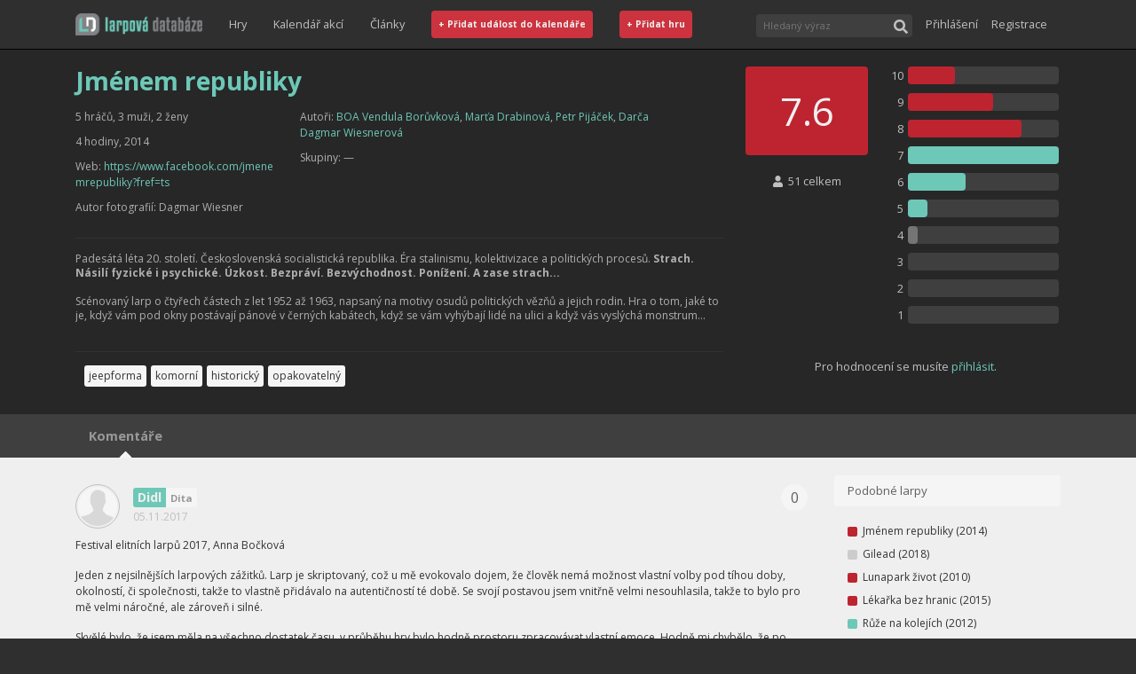

--- FILE ---
content_type: text/html; charset=utf-8
request_url: https://www.larpovadatabaze.cz/larp/jmenem-republiky/cs/567
body_size: 57641
content:
<!DOCTYPE html><html><head><link rel="shortcut icon" href="/images/favicon.png"/><link rel="stylesheet" href="//fonts.googleapis.com/css?family=Open+Sans:300italic,400italic,600italic,700italic,800italic,400,300,600,700,800&amp;subset=latin,latin-ext,cyrillic-ext,cyrillic"/><link rel="stylesheet" href="https://maxcdn.bootstrapcdn.com/bootstrap/4.5.0/css/bootstrap.min.css" integrity="sha384-9aIt2nRpC12Uk9gS9baDl411NQApFmC26EwAOH8WgZl5MYYxFfc+NcPb1dKGj7Sk" crossorigin="anonymous"/><style type="text/css">
    body {
        margin: 0;
          font-family: Open Sans, sans-serif;
          font-size: 16px;
          background-color: #2F2F2F;
          box-sizing: border-box;
          overflow-y: scroll;
    }
    
    body.modal-open #mainNav {
        right: 16px;
    }
        
    a {
        text-decoration: none;
        color: #6dc8b7;
    }
    
    a:hover {
        text-decoration: none;
        color: #afafaf;
    }
    
    a:focus, button:focus {
        outline-offset: 2px;    
        outline: 1px dotted rgba(128, 128, 128, 0.7);
    }
    </style><script async="" src="https://www.googletagmanager.com/gtag/js?id=UA-37900730-1"></script><script>
window.dataLayer = window.dataLayer || [];
function gtag(){dataLayer.push(arguments);}
gtag('js', new Date());
gtag('config', 'UA-37900730-1', {
page_path: window.location.pathname,
});
</script><meta name="viewport" content="width=device-width"/><meta charSet="utf-8"/><title>Jménem republiky</title><meta property="og:title" content="Jménem republiky"/><meta property="og:description" content="Padesátá léta 20. století. Československá socialistická republika. Éra stalinismu, kolektivizace a politických procesů. Strach. Násilí fyzické i psychické. Úzkost. Bezpráví. Bezvýchodnost. Ponížení. A zase strach...  Scénovaný larp o čtyřech částech z let 1952 až 1963, napsaný na motivy osudů politi"/><meta property="og:type" content="article"/><meta property="og:url" content="https://larpovadatabaze.cz/larp/jmenem-republiky/cs/567"/><link rel="preload" href="/_next/static/css/387f463d66f25092e94d.css" as="style"/><link rel="stylesheet" href="/_next/static/css/387f463d66f25092e94d.css" data-n-g=""/><noscript data-n-css="true"></noscript><link rel="preload" href="/_next/static/chunks/main-f2b4caf2f1c852f1927a.js" as="script"/><link rel="preload" href="/_next/static/chunks/webpack-eda5d1f7c00f47ad406b.js" as="script"/><link rel="preload" href="/_next/static/chunks/framework.dfd9d318253a69a35721.js" as="script"/><link rel="preload" href="/_next/static/chunks/cb1608f2.f09e41d31200caad1bb4.js" as="script"/><link rel="preload" href="/_next/static/chunks/a9a7754c.19a920766f40af1c6756.js" as="script"/><link rel="preload" href="/_next/static/chunks/commons.1abc82dcef3f3db6f0f6.js" as="script"/><link rel="preload" href="/_next/static/chunks/0e86524d5b39e3c8ec0916b4eaee5180f1f9d5d7.37114fcabe38c2c9d8bb.js" as="script"/><link rel="preload" href="/_next/static/chunks/c329df1437e7367ddf9a326dbb31a2e059abaec1.2b4aff3bbef5724cf15e.js" as="script"/><link rel="preload" href="/_next/static/chunks/3ac759add1b0d226c4a476dc0c7be5c66cb74694.579bfc6878dc0dd38174.js" as="script"/><link rel="preload" href="/_next/static/chunks/12db9c1dc175831aad3ac0838fb066b1e6bec6da.d845bfb543919d5edecd.js" as="script"/><link rel="preload" href="/_next/static/chunks/4cdba3f3fb406405b121979a60c72e6888e3741f.03b25ecb5d94ca7b5b98.js" as="script"/><link rel="preload" href="/_next/static/chunks/5f784113706f3c5a4bbcbcbb28865be06e3b1df7.7942d8ebffcc38dcb04d.js" as="script"/><link rel="preload" href="/_next/static/chunks/b1542cc239bf56c8a14913c0a930efe682b5cf86.86e5d4b13afc15488f0c.js" as="script"/><link rel="preload" href="/_next/static/chunks/f0ada051f033e1f3bcf9e46e59583b8aac850dff.b723c9f4609d53b00d4e.js" as="script"/><link rel="preload" href="/_next/static/chunks/pages/_app-89a53119fba726b7373e.js" as="script"/><link rel="preload" href="/_next/static/chunks/8c3561fe09c9197b2d14172210a809b21e515780.6a2b60d9a434d8be31b8.js" as="script"/><link rel="preload" href="/_next/static/chunks/6eee66f72202192c4fa7816b319fe556fee746ac.f9068d9fc7cf3245aa20.js" as="script"/><link rel="preload" href="/_next/static/chunks/e51d125425f91d414f18c96511e039d653cc4ea8.f2107965324579fbc783.js" as="script"/><link rel="preload" href="/_next/static/chunks/3f8ea3d7a8f3fb8dccade34bac5392ff3de8dc6a.11d977550fea1b5e10d2.js" as="script"/><link rel="preload" href="/_next/static/chunks/2b45ef5bc0704f549db596185775b174183546ce.21a410f7ce3aaf54aa27.js" as="script"/><link rel="preload" href="/_next/static/chunks/pages/gameDetail-7453785d2e4b5be2e763.js" as="script"/><style id="server-side-styles">.toast-0-1-1 {
  left: 50vw;
  bottom: 32px;
  opacity: 0.8;
  z-index: 1111;
  position: fixed;
  max-width: 70vw;
  transform: translateX(-50%);
}
.body-0-1-2 {
  display: flex;
  align-items: center;
  justify-content: space-between;
}
.success-0-1-3 {
  color: #fff;
  background-color: #6dc8b7;
}
.error-0-1-4 {
  color: #fff;
  background-color: #BD2430;
}
.button-0-1-5 {
  color: inherit;
  border: 0;
  background: transparent;
  margin-left: 16px;
}
.link-0-1-19 {
  color: #C0C0C0;
  width: 100%;
  border: 0;
  height: 40px;
  display: flex;
  padding: 0;
  font-size: 0.8rem;
  background: transparent;
  align-items: center;
  justify-content: flex-start;
}
.link-0-1-19:hover {
  color: #6dc8b7;
}
@media(min-width: 768px) {
  .link-0-1-19 {
    width: auto;
    padding: 0 15px;
  }
}
  .widthFixer-0-1-18 {
    margin: 0 auto;
    box-sizing: border-box;
  }
  .rating-0-1-66 {
    color: #F0F0F0;
    display: flex;
    align-items: center;
    flex-shrink: 0;
    font-weight: 700;
    border-radius: 4px;
    justify-content: center;
  }
  .ratingTiny-0-1-67 {
    width: 11px;
    height: 11px;
    border-radius: 2px;
  }
  .ratingSmall-0-1-68 {
    width: 40px;
    height: 40px;
    font-size: 0.7rem;
  }
  .ratingMedium-0-1-69 {
    height: 48px;
    font-size: 1.1rem;
  }
  .ratingBig-0-1-70 {
    height: 100px;
    font-size: 2.75rem;
    font-weight: unset;
  }
  .average-0-1-71 {
    font-size: 60%;
  }
  .ratingNotRated-0-1-72 {
    background-color: #CCC;
  }
  .ratingMediocre-0-1-73 {
    background-color: #757575;
  }
  .ratingAverage-0-1-74 {
    background-color: #6dc8b7;
  }
  .ratingGreat-0-1-75 {
    background-color: #BD2430;
  }
  .wrapper-0-1-20 {
    width: 100%;
    display: flex;
    position: relative;
    margin-top: 3px;
    transition: border-color ease-in-out .15s, box-shadow ease-in-out .15s;
    margin-right: 15px;
    margin-bottom: 5px;
  }
  .wrapper-0-1-20:focus-within {
    outline: 0;
    box-shadow: inset 0 1px 1px rgba(0,0,0,.075), 0 0 8px rgba(102, 175, 233, .6);
    border-color: #66afe9;
  }
  .searchInput-0-1-21 {
    color: #F0F0F0;
    border: none;
    outline: 0;
    padding: 5px 24px 5px 8px;
    flex-grow: 1;
    font-size: 0.69rem;
    background-color: #3F3F3F;
    border-top-left-radius: 4px;
    border-bottom-left-radius: 4px;
  }
  .searchButton-0-1-22 {
    color: #C0C0C0;
    width: 26px;
    border: 0;
    cursor: pointer;
    height: 26px;
    outline: 0;
    padding: 2px 0 0;
    overflow: hidden;
    background-color: #3F3F3F;
    border-top-right-radius: 4px;
    border-bottom-right-radius: 4px;
  }
  .results-0-1-23 {
    top: 28px;
    left: 0;
    width: 100%;
    border: 1px solid #333;
    display: flex;
    padding: 7px;
    z-index: 1001;
    position: absolute;
    min-width: 250px;
    background: #3F3F3F;
    align-items: stretch;
    flex-direction: column;
  }
  .resultsText-0-1-24 {
    color: #C0C0C0;
    padding: 10px 5px;
    font-size: 0.75rem;
    align-self: center;
  }
  .moreText-0-1-25 {
    padding: 15px 5px 10px;
    align-self: center;
  }
  .iconLoading-0-1-26 {
    font-size: 1.25rem;
  }
  .gameSpacer-0-1-27 {
    margin-top: 7px;
  }
  .gameLoading-0-1-28 {
    opacity: 0.8;
  }
@media(min-width: 768px) {
  .searchInput-0-1-21 {
    width: 150px;
  }
  .wrapper-0-1-20 {
    margin-bottom: 0;
  }
}
  .button-0-1-29 {
    color: #C0C0C0;
    border: 0;
    margin: 8px 0 6px -3px;
    display: flex;
    padding: 3px;
    font-size: 0.75rem;
    background: transparent;
    align-items: center;
  }
  .button-0-1-29:hover {
    color: #6dc8b7;
  }
  .image-0-1-30 {
    width: 18px;
    border: solid 1px #5f5f5f;
    height: 18px;
    padding: 1px;
    margin-right: 2px;
    border-radius: 2px;
  }
  .dropDown-0-1-31 {
    flex-shrink: 0;
  }
  .signInLink-0-1-32 {
    color: #C0C0C0;
    width: 100%;
    border: 0;
    height: 40px;
    display: flex;
    padding: 0;
    font-size: 0.8rem;
    background: transparent;
    align-items: center;
    justify-content: flex-start;
  }
  .signInLink-0-1-32:hover {
    color: #6dc8b7;
  }
@media(min-width: 768px) {
  .button-0-1-29 {
    margin: 0 0 0 8px;
  }
}
  .placeholder-0-1-6 {
    height: 55px;
  }
@media(min-width: 768px) {
  .placeholder-0-1-6 {
    height: 105px;
  }
}
@media(min-width: 992px) {
  .placeholder-0-1-6 {
    height: 55px;
  }
}
  .image-0-1-7 {
    height: 55px;
  }
  .container-0-1-8 {
    top: 0;
    left: 0;
    right: 0;
    z-index: 1000;
    position: fixed;
    border-bottom: 1px solid black;
    background-color: #2F2F2F;
  }
  .innerContainer-0-1-9 {
    display: flex;
    flex-wrap: wrap;
    flex-direction: row;
    justify-content: space-between;
  }
  .rightSpacer-0-1-10 {
    margin-right: 15px;
  }
  .part-0-1-11 {
    display: flex;
    align-items: center;
    flex-direction: row;
  }
  .linksPart-0-1-12 {
    order: 8;
    border-top: 1px solid #5f5f5f;
    flex-basis: 100%;
    align-items: flex-start;
    margin-bottom: 8px;
    flex-direction: column;
  }
  .userPart-0-1-13 {
    order: 7;
    margin: 0 0 5px;
    flex-basis: 100%;
    align-items: flex-start;
    flex-direction: column;
  }
  .buttonLike-0-1-14 {
    color: #F0F0F0;
    width: 100%;
    padding: 8px;
    font-size: 0.8em;
    font-weight: 700;
    border-radius: 4px;
    background-color: #CC333F;
  }
  .buttonLike-0-1-14:hover {
    background-color: #BD2430;
  }
  .buttonShort-0-1-16 {
    display: none;
  }
  .expandButton-0-1-17 {
    order: 4;
    height: 40px;
    margin: 7px 0;
    display: block;
  }
@media(min-width: 768px) {
  .linksPart-0-1-12 {
    flex-grow: 1;
    border-top: 0;
    flex-basis: auto;
    align-items: center;
    margin-bottom: 10px;
    flex-direction: row;
    justify-content: center;
  }
  .userPart-0-1-13 {
    order: 3;
    margin: 0;
    flex-grow: 1;
    flex-basis: auto;
    align-items: center;
    flex-direction: row;
    justify-content: flex-end;
  }
  .expandButton-0-1-17 {
    display: none !important;
  }
  .buttonLike-0-1-14 {
    width: auto;
  }
}
@media(min-width: 992px) {
  .buttonFull-0-1-15 {
    display: none;
  }
  .buttonShort-0-1-16 {
    display: inline-block;
  }
  .linksPart-0-1-12 {
    order: 2;
    margin-bottom: 0;
    justify-content: flex-start;
  }
  .innerContainer-0-1-9 {
    height: 55px;
    flex-wrap: nowrap;
  }
  .userPart-0-1-13 {
    flex-grow: 0;
  }
}
@media(min-width: 1200px) {
  .buttonFull-0-1-15 {
    display: inline-block;
  }
  .buttonShort-0-1-16 {
    display: none;
  }
}
  .footerWrapper-0-1-97 {
    color: #999;
    padding: 10px 0;
    font-size: 0.8rem;
    background: #2F2F2F;
    border-top: 1px solid black;
    line-height: 200%;
  }
  .link-0-1-98 {
    top: 1px;
    padding: 0 5px;
    position: relative;
  }
  .link-0-1-98:hover {
    color: #6dc8b7;
  }
  .wrapper-0-1-78 {
    box-shadow: 0px 1px 1px 0 #000;
    background-color: #3F3F3F;
  }
  .widthFixer-0-1-79 {
    display: flex;
    min-height: 49px;
    overflow-x: auto;
    overflow-y: hidden;
    align-items: stretch;
  }
  .tab-0-1-80 {
    display: flex;
    position: relative;
    align-items: center;
    flex-direction: column;
  }
  .tabText-0-1-81 {
    color: #999;
    border: 0;
    cursor: pointer;
    height: 100%;
    margin: 0 10px;
    padding: 10px 5px;
    font-size: 0.9rem;
    background: transparent;
    font-weight: 700;
  }
  .tabTextHover-0-1-82:hover {
    color: #6dc8b7;
  }
  .tabIcon-0-1-83 {
    color: #f5f5f5;
    bottom: -17px;
    position: absolute;
    font-size: 1.75rem;
  }
  .buttons-0-1-85 {
    margin-top: 5px;
    text-align: right;
  }
  .button-0-1-86 {
    color: #6dc8b7;
    border: 1px solid #C0C0C0;
    margin: 5px;
    outline: 0;
    padding: 4px 8px;
    font-size: 0.65rem;
    font-weight: 1000;
    border-radius: 2px;
    background-color: #f5f5f5;
  }
  .button-0-1-86:hover {
    color: #333;
  }
  .active-0-1-87 {
    color: #f5f5f5;
    background-color: #6dc8b7;
  }
  .wrapper-0-1-94 {
    color: #5f5f5f;
    margin: 0;
    display: flex;
    padding: 10px 15px;
    font-size: 0.83rem;
    border-radius: 3px;
    background-color: #f5f5f5;
  }
  .wrapper-0-1-88 {
    padding: 15px;
    margin-bottom: 12px;
  }
  .titleInner-0-1-89 {
    flex-grow: 1;
  }
  .game-0-1-90 {
    display: flex;
    align-items: center;
  }
  .gameName-0-1-91 {
    color: #333;
    padding: 4px 6px;
    overflow: hidden;
    flex-grow: 1;
    font-size: 0.75rem;
    min-width: 0;
    white-space: nowrap;
    text-overflow: ellipsis;
  }
  .gameName-0-1-91:hover {
    color: #5f5f5f;
  }
  .titleRating-0-1-92 {
    opacity: 0.5;
  }
  .rating-0-1-93 {
    opacity: 0.5;
    font-size: 0.75rem;
    margin-left: 8px;
  }
  .wrapper-0-1-48 {
    display: flex;
    padding: 0 10px;
    flex-wrap: wrap;
  }
  .label-0-1-49 {
    color: #333;
    margin: 0 5px 5px 0;
    padding: 3px 5px;
    font-size: 0.75rem;
    white-space: nowrap;
    border-radius: 3px;
    background-color: #f5f5f5;
  }
  .label-0-1-49:hover {
    color: #f5f5f5;
    background-color: #6dc8b7;
  }
  .header-0-1-39 {
    color: #6dc8b7;
    font-size: 1.75rem;
    font-weight: bold;
    margin-bottom: 15px;
  }
  .headerPlaceholder-0-1-40 {
    height: 2.20rem;
    margin: 5px 0 15px;
    opacity: 0.04;
    background-color: #AFAFAF;
  }
  .fact-0-1-41 {
    color: #AFAFAF;
    margin: 0 0 10px;
    overflow: hidden;
    font-size: 0.75rem;
    line-height: 150%;
    text-overflow: ellipsis;
  }
  .factPlaceholder-0-1-42 {
    height: 1.15rem;
    opacity: 0.04;
    background: #AFAFAF;
  }
  .factLink-0-1-43 {
    word-break: break-all;
  }
  .divider-0-1-44 {
    margin: 15px 0;
    border-bottom: 1px solid #333;
  }
  .description-0-1-45 {
    color: #AFAFAF;
    overflow: hidden;
    font-size: 0.75rem;
    line-height: 140%;
  }
  .description-0-1-45 p {
    overflow: hidden;
    text-overflow: ellipsis;
  }
  .descriptionPlaceholder-0-1-46 {
    height: 140px;
    opacity: 0.04;
    background: #AFAFAF;
  }
  .link-0-1-47 {
    color: #6dc8b7;
  }
  .link-0-1-47:hover {
    color: #C0C0C0;
  }
  .button-0-1-76 {
    color: #7f7f7f;
    border: 1px solid #000;
    padding: 2px;
    font-size: 0.75rem;
    border-radius: 4px;
    margin-bottom: 2px;
    background-color: #3F3F3F;
  }
  .button-0-1-76:hover {
    color: #333;
    background-color: #f5f5f5;
  }
  .selected-0-1-77 {
    color: #f5f5f5;
    background-color: #6dc8b7;
  }
  .wrapper-0-1-50 {
    color: #C0C0C0;
    font-size: 0.8rem;
    text-align: center;
  }
  .left-0-1-51 {
    display: flex;
    padding: 0 10px;
    text-align: center;
    flex-direction: column;
  }
  .right-0-1-52 {
    padding: 0 10px 25px;
  }
  .statsRow-0-1-53 {
    display: flex;
    align-items: center;
    margin-bottom: 10px;
  }
  .statsNum-0-1-54 {
    width: 20px;
    text-align: right;
    margin-right: 5px;
  }
  .statHolder-0-1-55 {
    width: 170px;
    height: 20px;
    border-radius: 4px;
    background-color: #3F3F3F;
  }
  .statGauge-0-1-56 {
    height: 100%;
    transition: width 0.3s ease-in;
    border-radius: 4px;
  }
  .login-0-1-57 {
    text-align: center;
    margin-bottom: 20px;
  }
  .totalPlayed-0-1-58 {
    margin: 20px 0 10px;
  }
  .yourRating-0-1-59 {
    margin-bottom: 25px;
  }
  .ratingsDisabled-0-1-60 {
    color: #C0C0C0;
    font-size: 0.75rem;
  }
  .signInButton-0-1-61 {
    color: #6dc8b7;
    border: 0;
    padding: 4px 0;
    background: transparent;
  }
  .signInButton-0-1-61:hover {
    color: #C0C0C0;
  }
  .ratingNotRated-0-1-62 {
    background-color: #CCC;
  }
  .ratingMediocre-0-1-63 {
    background-color: #757575;
  }
  .ratingAverage-0-1-64 {
    background-color: #6dc8b7;
  }
  .ratingGreat-0-1-65 {
    background-color: #BD2430;
  }
  .wrapper-0-1-95 {
    padding: 15px;
    margin-bottom: 12px;
  }
  .event-0-1-96 {
    color: #333;
    display: block;
    padding: 4px 6px 4px 16px;
    font-size: 0.75rem;
    line-height: 150%;
  }
  .event-0-1-96.future {
    font-weight: bold;
  }
  .event-0-1-96:hover {
    color: #5f5f5f;
  }
  .commentButtonWrapper-0-1-84 {
    text-align: right;
    margin-right: 18px;
    margin-bottom: 8px;
  }
  .details-0-1-33 {
    background-color: #272727;
  }
  .detailsRow-0-1-34 {
    padding-top: 20px;
  }
  .detailsColumn-0-1-35 {
    padding-bottom: 20px;
  }
  .extras-0-1-36 {
    padding: 10px 0;
    background-color: #EFEFEF;
  }
  .extrasColumn-0-1-37 {
    margin: 10px 0;
  }
  .coverImage-0-1-38 {
    width: 100%;
    min-height: 29.75vw;
  }</style></head><body><div id="__next"><nav class="container-0-1-8" id="mainNav"><div class="widthFixer-0-1-18 innerContainer-0-1-9 container"><a role="button" tabindex="0" class="rightSpacer-0-1-10 part-0-1-11 image-0-1-7" href="/"><img src="/images/ld-logo-ver-091EA8500E0CBCBECE1FACC3A785855B.png" height="25" alt="Larpová databáze"/></a><div class="part-0-1-11 linksPart-0-1-12 d-none d-md-flex"><a href="/games/recentAndMostPlayed" class="link-0-1-19">Hry</a><a href="/kalendar" class="link-0-1-19">Kalendář akcí</a><a class="link-0-1-19" href="https://larpy.cz" target="_blank">Články</a><a href="/eventEdit" class="link-0-1-19"><span class="buttonLike-0-1-14 buttonFull-0-1-15">+ Přidat událost do kalendáře</span><span class="buttonLike-0-1-14 buttonShort-0-1-16">+ Událost</span></a><a href="/gameEdit" class="link-0-1-19"><span class="buttonLike-0-1-14 buttonFull-0-1-15">+ Přidat hru</span><span class="buttonLike-0-1-14 buttonShort-0-1-16">+ Hra</span></a></div><div class="part-0-1-11 userPart-0-1-13 d-none d-md-flex"><form class="wrapper-0-1-20"><input id="headerSearchInput" placeholder="Hledaný výraz" class="searchInput-0-1-21"/><button type="submit" class="searchButton-0-1-22"><svg aria-hidden="true" focusable="false" data-prefix="fas" data-icon="search" class="svg-inline--fa fa-search fa-w-16 " role="img" xmlns="http://www.w3.org/2000/svg" viewBox="0 0 512 512"><path fill="currentColor" d="M505 442.7L405.3 343c-4.5-4.5-10.6-7-17-7H372c27.6-35.3 44-79.7 44-128C416 93.1 322.9 0 208 0S0 93.1 0 208s93.1 208 208 208c48.3 0 92.7-16.4 128-44v16.3c0 6.4 2.5 12.5 7 17l99.7 99.7c9.4 9.4 24.6 9.4 33.9 0l28.3-28.3c9.4-9.4 9.4-24.6.1-34zM208 336c-70.7 0-128-57.2-128-128 0-70.7 57.2-128 128-128 70.7 0 128 57.2 128 128 0 70.7-57.2 128-128 128z"></path></svg></button></form></div><button type="button" class="part-0-1-11 expandButton-0-1-17 btn btn-dark"><svg aria-hidden="true" focusable="false" data-prefix="fas" data-icon="bars" class="svg-inline--fa fa-bars fa-w-14 " role="img" xmlns="http://www.w3.org/2000/svg" viewBox="0 0 448 512"><path fill="currentColor" d="M16 132h416c8.837 0 16-7.163 16-16V76c0-8.837-7.163-16-16-16H16C7.163 60 0 67.163 0 76v40c0 8.837 7.163 16 16 16zm0 160h416c8.837 0 16-7.163 16-16v-40c0-8.837-7.163-16-16-16H16c-8.837 0-16 7.163-16 16v40c0 8.837 7.163 16 16 16zm0 160h416c8.837 0 16-7.163 16-16v-40c0-8.837-7.163-16-16-16H16c-8.837 0-16 7.163-16 16v40c0 8.837 7.163 16 16 16z"></path></svg></button></div></nav><div class="placeholder-0-1-6"></div><div class="details-0-1-33"><div class="widthFixer-0-1-18 container"><div class="detailsRow-0-1-34 row"><div class="detailsColumn-0-1-35 col-lg-8 col-md-6"><h1 class="header-0-1-39">Jménem republiky</h1><div class="row"><div class="col-lg-4"><p class="fact-0-1-41">5 hráčů, 3 muži, 2 ženy</p><p class="fact-0-1-41">4 hodiny, 2014</p><p class="fact-0-1-41 factLink-0-1-43">Web: <a href="https://www.facebook.com/jmenemrepubliky?fref=ts" class="link-0-1-47" target="_blank" rel="noreferrer">https://www.facebook.com/jmenemrepubliky?fref=ts</a></p><p class="fact-0-1-41">Autor fotografií: <!-- -->Dagmar Wiesner</p></div><div class="col-lg-7"><p class="fact-0-1-41">Autoři:<!-- --> <a class="link-0-1-47" href="/profile/453">BOA<!-- --> <!-- -->Vendula Borůvková</a>, <a class="link-0-1-47" href="/profile/489">Marťa Drabinová</a>, <a class="link-0-1-47" href="/profile/1036">Petr Pijáček</a>, <a class="link-0-1-47" href="/profile/1049">Darča<!-- --> <!-- -->Dagmar Wiesnerová</a></p><p class="fact-0-1-41">Skupiny:<!-- --> <span>—</span></p></div></div><div class="divider-0-1-44"></div><p class="description-0-1-45"></p><div class="divider-0-1-44"></div><div class="wrapper-0-1-48"><a href="/games/recentAndMostPlayed" class="label-0-1-49" title="Štítek jeepforma vyjadřuje (převážně komorní) larpy, které splňují alespoň dvě z následujících kritérií: symbolické rekvizity, střihy v čase či místě, tenké charaktery postav.">jeepforma</a><a href="/games/recentAndMostPlayed" class="label-0-1-49" title="Štítek komorní je určen pro larpy, které se typicky hrají v jedné či dvou mísnostech, délka trvání je do 8 hodin a počet hráčů je přibližně do 20.">komorní</a><a href="/games/recentAndMostPlayed" class="label-0-1-49" title="Štítek historický je pro larpy, které se odehrávají v konkrétní historické době našeho světa. Hra pracuje s využitím reálných historických událostí, míst či osob.">historický</a><a href="/games/recentAndMostPlayed" class="label-0-1-49" title="Štítek opakovatelný je určen pro larpy, které tvůrce tvoří již se záměrem více běhů (tedy více &quot;stejných&quot; her).">opakovatelný</a></div></div><div class="detailsColumn-0-1-35 col-lg-4 col-md-6"><div class="wrapper-0-1-50"><div class="row"><div class="left-0-1-51 col-5"><div class="rating-0-1-66 ratingBig-0-1-70 ratingGreat-0-1-75" data-testid="gameRatingBox.wrapper"><span>7.6</span></div><span class="totalPlayed-0-1-58"><svg aria-hidden="true" focusable="false" data-prefix="fas" data-icon="user" class="svg-inline--fa fa-user fa-w-14 " role="img" xmlns="http://www.w3.org/2000/svg" viewBox="0 0 448 512"><path fill="currentColor" d="M224 256c70.7 0 128-57.3 128-128S294.7 0 224 0 96 57.3 96 128s57.3 128 128 128zm89.6 32h-16.7c-22.2 10.2-46.9 16-72.9 16s-50.6-5.8-72.9-16h-16.7C60.2 288 0 348.2 0 422.4V464c0 26.5 21.5 48 48 48h352c26.5 0 48-21.5 48-48v-41.6c0-74.2-60.2-134.4-134.4-134.4z"></path></svg>  <!-- -->51 celkem</span><span class="yourRating-0-1-59">Vaše hodnocení je: -</span><button type="button" class="button-0-1-76 selected-0-1-77">Nehrál jsem</button><button type="button" class="button-0-1-76">Hrál jsem</button><button type="button" class="button-0-1-76">Chci hrát</button></div><div class="right-0-1-52 col-7"><div class="statsRow-0-1-53"><div class="statsNum-0-1-54">10</div><div class="statHolder-0-1-55"><div class="statGauge-0-1-56 ratingGreat-0-1-65" style="width:31%"></div></div></div><div class="statsRow-0-1-53"><div class="statsNum-0-1-54">9</div><div class="statHolder-0-1-55"><div class="statGauge-0-1-56 ratingGreat-0-1-65" style="width:56%"></div></div></div><div class="statsRow-0-1-53"><div class="statsNum-0-1-54">8</div><div class="statHolder-0-1-55"><div class="statGauge-0-1-56 ratingGreat-0-1-65" style="width:75%"></div></div></div><div class="statsRow-0-1-53"><div class="statsNum-0-1-54">7</div><div class="statHolder-0-1-55"><div class="statGauge-0-1-56 ratingAverage-0-1-64" style="width:100%"></div></div></div><div class="statsRow-0-1-53"><div class="statsNum-0-1-54">6</div><div class="statHolder-0-1-55"><div class="statGauge-0-1-56 ratingAverage-0-1-64" style="width:38%"></div></div></div><div class="statsRow-0-1-53"><div class="statsNum-0-1-54">5</div><div class="statHolder-0-1-55"><div class="statGauge-0-1-56 ratingAverage-0-1-64" style="width:13%"></div></div></div><div class="statsRow-0-1-53"><div class="statsNum-0-1-54">4</div><div class="statHolder-0-1-55"><div class="statGauge-0-1-56 ratingMediocre-0-1-63" style="width:6%"></div></div></div><div class="statsRow-0-1-53"><div class="statsNum-0-1-54">3</div><div class="statHolder-0-1-55"><div class="statGauge-0-1-56 ratingMediocre-0-1-63" style="width:0%"></div></div></div><div class="statsRow-0-1-53"><div class="statsNum-0-1-54">2</div><div class="statHolder-0-1-55"><div class="statGauge-0-1-56 ratingMediocre-0-1-63" style="width:0%"></div></div></div><div class="statsRow-0-1-53"><div class="statsNum-0-1-54">1</div><div class="statHolder-0-1-55"><div class="statGauge-0-1-56 ratingMediocre-0-1-63" style="width:0%"></div></div></div></div></div></div></div></div></div><div class="wrapper-0-1-78"><div class="widthFixer-0-1-18 widthFixer-0-1-79 container"><div class="tab-0-1-80"><button type="button" class="tabText-0-1-81">Komentáře</button><div class="tabIcon-0-1-83"><svg aria-hidden="true" focusable="false" data-prefix="fas" data-icon="caret-up" class="svg-inline--fa fa-caret-up fa-w-10 " role="img" xmlns="http://www.w3.org/2000/svg" viewBox="0 0 320 512"><path fill="currentColor" d="M288.662 352H31.338c-17.818 0-26.741-21.543-14.142-34.142l128.662-128.662c7.81-7.81 20.474-7.81 28.284 0l128.662 128.662c12.6 12.599 3.676 34.142-14.142 34.142z"></path></svg></div></div></div></div><div class="extras-0-1-36"><div class="widthFixer-0-1-18 container"><div class="row"><div class="extrasColumn-0-1-37 col-lg-9"><div class="buttons-0-1-85"><button type="button" class="button-0-1-86">&lt;&lt;</button><button type="button" class="button-0-1-86">&lt;</button><button type="button" class="button-0-1-86 active-0-1-87">1</button><button type="button" class="button-0-1-86">&gt;</button><button type="button" class="button-0-1-86">&gt;&gt;</button></div></div><div class="extrasColumn-0-1-37 col-lg-3"><h2 class="wrapper-0-1-94"><span class="titleInner-0-1-89">Podobné larpy</span></h2><div class="wrapper-0-1-88"><a class="game-0-1-90" href="/larp/jmenem-republiky/cs/567"><div class="rating-0-1-66 ratingTiny-0-1-67 ratingGreat-0-1-75" data-testid="gameRatingBox.wrapper"><span></span></div><span class="gameName-0-1-91">Jménem republiky<!-- --> (<!-- -->2014<!-- -->)</span></a><a class="game-0-1-90" href="/larp/gilead/cs/54317"><div class="rating-0-1-66 ratingTiny-0-1-67 ratingNotRated-0-1-72" data-testid="gameRatingBox.wrapper"><span></span></div><span class="gameName-0-1-91">Gilead<!-- --> (<!-- -->2018<!-- -->)</span></a><a class="game-0-1-90" href="/larp/lunapark-zivot/cs/9"><div class="rating-0-1-66 ratingTiny-0-1-67 ratingGreat-0-1-75" data-testid="gameRatingBox.wrapper"><span></span></div><span class="gameName-0-1-91">Lunapark život<!-- --> (<!-- -->2010<!-- -->)</span></a><a class="game-0-1-90" href="/larp/lekarka-bez-hranic/cs/671"><div class="rating-0-1-66 ratingTiny-0-1-67 ratingGreat-0-1-75" data-testid="gameRatingBox.wrapper"><span></span></div><span class="gameName-0-1-91">Lékařka bez hranic<!-- --> (<!-- -->2015<!-- -->)</span></a><a class="game-0-1-90" href="/larp/ruze-na-kolejich/cs/223"><div class="rating-0-1-66 ratingTiny-0-1-67 ratingAverage-0-1-74" data-testid="gameRatingBox.wrapper"><span></span></div><span class="gameName-0-1-91">Růže na kolejích<!-- --> (<!-- -->2012<!-- -->)</span></a><a class="game-0-1-90" href="/larp/cest-praci/cs/19"><div class="rating-0-1-66 ratingTiny-0-1-67 ratingGreat-0-1-75" data-testid="gameRatingBox.wrapper"><span></span></div><span class="gameName-0-1-91">Česť práci<!-- --> (<!-- -->2009<!-- -->)</span></a><a class="game-0-1-90" href="/larp/sogun/cs/41202"><div class="rating-0-1-66 ratingTiny-0-1-67 ratingAverage-0-1-74" data-testid="gameRatingBox.wrapper"><span></span></div><span class="gameName-0-1-91">Šógun<!-- --> (<!-- -->2011<!-- -->)</span></a><a class="game-0-1-90" href="/larp/trezor/cs/509"><div class="rating-0-1-66 ratingTiny-0-1-67 ratingNotRated-0-1-72" data-testid="gameRatingBox.wrapper"><span></span></div><span class="gameName-0-1-91">Trezor<!-- --> (<!-- -->2010<!-- -->)</span></a><a class="game-0-1-90" href="/larp/klub-sebevrahu/cs/147"><div class="rating-0-1-66 ratingTiny-0-1-67 ratingAverage-0-1-74" data-testid="gameRatingBox.wrapper"><span></span></div><span class="gameName-0-1-91">Klub sebevrahů<!-- --> (<!-- -->2007<!-- -->)</span></a></div><h2 class="wrapper-0-1-94">Události</h2><div class="wrapper-0-1-95"><a class="event-0-1-96" href="/event/festival-elitnich-larpu/111">Festival elitních larpů<!-- --> (<!-- -->3.11.2017 - 5.11.2017<!-- -->)</a></div><h2 class="wrapper-0-1-94"><span class="titleInner-0-1-89">Larpy autorů</span></h2><div class="wrapper-0-1-88"><a class="game-0-1-90" href="/larp/clovekohodina/cs/1100"><div class="rating-0-1-66 ratingTiny-0-1-67 ratingNotRated-0-1-72" data-testid="gameRatingBox.wrapper"><span></span></div><span class="gameName-0-1-91">Člověkohodina<!-- --> (<!-- -->2019<!-- -->)</span></a><a class="game-0-1-90" href="/larp/gilead/cs/54317"><div class="rating-0-1-66 ratingTiny-0-1-67 ratingNotRated-0-1-72" data-testid="gameRatingBox.wrapper"><span></span></div><span class="gameName-0-1-91">Gilead<!-- --> (<!-- -->2018<!-- -->)</span></a><a class="game-0-1-90" href="/larp/byznys-a-baroko/cs/701"><div class="rating-0-1-66 ratingTiny-0-1-67 ratingAverage-0-1-74" data-testid="gameRatingBox.wrapper"><span></span></div><span class="gameName-0-1-91">Byznys a Baroko<!-- --> (<!-- -->2015<!-- -->)</span></a><a class="game-0-1-90" href="/larp/jude-raus/cs/156"><div class="rating-0-1-66 ratingTiny-0-1-67 ratingAverage-0-1-74" data-testid="gameRatingBox.wrapper"><span></span></div><span class="gameName-0-1-91">Jude raus!<!-- --> (<!-- -->2012<!-- -->)</span></a><a class="game-0-1-90" href="/larp/belle-epoque/cs/1149"><div class="rating-0-1-66 ratingTiny-0-1-67 ratingAverage-0-1-74" data-testid="gameRatingBox.wrapper"><span></span></div><span class="gameName-0-1-91">Belle Epoque<!-- --> (<!-- -->2019<!-- -->)</span></a><a class="game-0-1-90" href="/larp/trapped/cs/632"><div class="rating-0-1-66 ratingTiny-0-1-67 ratingGreat-0-1-75" data-testid="gameRatingBox.wrapper"><span></span></div><span class="gameName-0-1-91">Trapped<!-- --> (<!-- -->2014<!-- -->)</span></a><a class="game-0-1-90" href="/larp/karavana/cs/559"><div class="rating-0-1-66 ratingTiny-0-1-67 ratingGreat-0-1-75" data-testid="gameRatingBox.wrapper"><span></span></div><span class="gameName-0-1-91">Karavana<!-- --> (<!-- -->2014<!-- -->)</span></a><a class="game-0-1-90" href="/larp/mala-zare/cs/54405"><div class="rating-0-1-66 ratingTiny-0-1-67 ratingGreat-0-1-75" data-testid="gameRatingBox.wrapper"><span></span></div><span class="gameName-0-1-91">Malá záře<!-- --> (<!-- -->2019<!-- -->)</span></a><a class="game-0-1-90" href="/larp/jmenem-republiky/cs/567"><div class="rating-0-1-66 ratingTiny-0-1-67 ratingGreat-0-1-75" data-testid="gameRatingBox.wrapper"><span></span></div><span class="gameName-0-1-91">Jménem republiky<!-- --> (<!-- -->2014<!-- -->)</span></a><a class="game-0-1-90" href="/larp/cara/cs/54301"><div class="rating-0-1-66 ratingTiny-0-1-67 ratingGreat-0-1-75" data-testid="gameRatingBox.wrapper"><span></span></div><span class="gameName-0-1-91">Čára<!-- --> (<!-- -->2018<!-- -->)</span></a><a class="game-0-1-90" href="/larp/pribehy-ledu-a-ohne/cs/44550"><div class="rating-0-1-66 ratingTiny-0-1-67 ratingGreat-0-1-75" data-testid="gameRatingBox.wrapper"><span></span></div><span class="gameName-0-1-91">Příběhy ledu a ohně<!-- --> (<!-- -->2016<!-- -->)</span></a></div></div></div></div></div></div><div class="footerWrapper-0-1-97"><div class="widthFixer-0-1-18 container"><span>© 2013–2021 Larpová databáze</span>   <a href="https://www.facebook.com/groups/larpovadatabaze/" target="_blank" rel="noreferrer" class="link-0-1-98"><svg aria-hidden="true" focusable="false" data-prefix="fab" data-icon="facebook" class="svg-inline--fa fa-facebook fa-w-16 " role="img" xmlns="http://www.w3.org/2000/svg" viewBox="0 0 512 512"><path fill="currentColor" d="M504 256C504 119 393 8 256 8S8 119 8 256c0 123.78 90.69 226.38 209.25 245V327.69h-63V256h63v-54.64c0-62.15 37-96.48 93.67-96.48 27.14 0 55.52 4.84 55.52 4.84v61h-31.28c-30.8 0-40.41 19.12-40.41 38.73V256h68.78l-11 71.69h-57.78V501C413.31 482.38 504 379.78 504 256z"></path></svg></a><br/><span>Tým LD: Jakub Balhar • Michal Havelka • Petr Kuběnský • Filip Appl • Tomáš Felcman • Michal Kára</span></div></div></div><script id="__NEXT_DATA__" type="application/json">{"props":{"initialI18nStore":{"cs":{"common":{"PageHeader":{"csld":"Larpová databáze","games":"Hry","calendar":"Kalendář akcí","blog":"Články","addEvent":"+ Přidat událost do kalendáře","addGame":"+ Přidat hru","addEventShort":"+ Událost","addGameShort":"+ Hra","search":{"placeholder":"Hledaný výraz","showMore":"Zobrazit více"},"signIn":"Přihlášení","signUp":"Registrace","myPage":"Moje stránka","settings":"Nastavení","changePassword":"Změna hesla","admin":"Administrace","logOut":"Odhlásit se"},"PageFooter":{"copyright":"© 2013–2021 Larpová databáze","team":"Tým LD: Jakub Balhar • Michal Havelka • Petr Kuběnský • Filip Appl • Tomáš Felcman • Michal Kára"},"HomePage":{"pageTitle":"Česko-slovenská larpová databáze","pageDescription":"Všechny larpy na jednom místě. Larpová databáze.","lastAddedGames":"Naposledy přidáno","bestGames":"Nejoblíbenější","recent":"Nedávné","recentComments":"Poslední komentáře","nextEvents":"Kalendář akcí","commentMore":"více","commentAbout":"o larpu","commentsExpand":"+ Více...","commentsShrink":"+ Méně..."},"Game":{"players_0":"{{count}} hráč","players_1":"{{count}} hráči","players_2":"{{count}} hráčů","menRole_0":"{{count}} muž","menRole_1":"{{count}} muži","menRole_2":"{{count}} mužů","womenRole_0":"{{count}} žena","womenRole_1":"{{count}} ženy","womenRole_2":"{{count}} žen","bothRole_0":"{{count}} obojetný","bothRole_1":"{{count}} obojetní","bothRole_2":"{{count}} obojetných","hours_0":"{{count}} hodina","hours_1":"{{count}} hodiny","hours_2":"{{count}} hodin","days_0":"{{count}} den","days_1":"{{count}} dny","days_2":"{{count}} dní","year":"{{count}}","web":"Web:","gallery":"Galerie:","photoAuthor":"Autor fotografií:","authors":"Autoři:","groups":"Skupiny:","ratingInList":"hodnocení","aboutGame":"o hře"},"GameDetail":{"logInToRateBefore":"Pro hodnocení se musíte ","logInToRateButton":"přihlásit","logInToRateAfter":".","totalPlayed":"{{amountOfRatings}} celkem","similarGames":"Podobné larpy","comments":"Komentáře","photos":"Fotky","video":"Video","events":"Události","gamesOfAuthors":"Larpy autorů","noSearchResults":"Žádná hra nenalezena","yourRating":"Vaše hodnocení je: {{rating}}","notPlayed":"Nehrál jsem","iPlayed":"Hrál jsem","wantToPlay":"Chci hrát","rate":"Vaše hodnocení je:","addComment":"Přidat váš komentář","updateComment":"Upravit váš komentář","ratings":"Hodnocení","editGame":"Upravit hru","deleteGame":"Smazat hru","deleteGameConfirmation":"Opravdu smazat hru?","commentAdded":"Váš komentář byl přidán","commentUpdated":"Váš komentář byl aktualizován","gameDeleted":"Hra byla vymazána","ratingDeleted":"Hodnocení bylo odstraněno","ownRatingWarning":"Jste uveden/a jako autor této hry. Silně nedoporučujeme autorům hodnotit vlastní hry. Nezakazujeme to pouze proto, že existují výjimečné případy, kdy to smysl má, například freeformové hry, překlad zahraniční hry, uváděný někým jiným, atp.","ownRatingWarningDismiss":"Rozumím, přesto chci hodnotit svojit hru","ratingsDisabled":"Autoři hry si nepřejí, aby byla hodnocena","commentsDisabled":"Autoři hry si nepřejí, aby byla komentována"},"SignIn":{"header":"Přihlášení","email":"Email","password":"Heslo","forgotPassword":"Zapomenuté heslo","signUp":"Registrace","submit":"Přihlásit","error":"Přihlašovací údaje nesouhlasí. Zkuste to znovu, nebo použijte odkaz pro zapomenuté heslo pod formulářem."},"Errors":{"emailRequired":"Neplatná emailová adresa","required":"Povinná hodnota","integerRequired":"Musíte zadat kladné celé číslo","invalidDate":"Datum není platné","invalidTimeFormat":"Formát času musí být HH:MM","invalidTime":"Neplatný čas"},"RecoverPassword":{"header":"Zapomenuté heslo","sent":"Na zadanou adresu byl odeslán email s instrukcemi pro obnovu hesla.","error":"Zadaný email není evidován v databázi.","email":"Zadejte email","submit":"Odeslat","password":"Heslo","passwordConfirmation":"Heslo znovu","passwordConfirmationError":"Hesla jsou různá","changeError":"Nastavení hesla nebylo úspěšné, odkaz nejspíš již není platný. Zkuste si nechat poslat nový.","changed":"Vaše heslo bylo změněno"},"UserFields":{"email":"Email","password":"Heslo","passwordAgain":"Heslo znovu","passwordAgainError":"Hesla jsou různá","profilePicture":"Váš profilový obrázek","name":"Jméno","nameHint":"Zadejte své celé jméno","nickName":"Přezdívka","nickNameHint":"Chcete-li, zadejte svoji přezdívku","city":"Město","cityHint":"Chcete-li, zadejte město, ve kterém bydlíte (studujete, pracujete, ...)","birthDate":"Datum narození","birthDateHint":"Chcete-li, zadejte své datum narození ve formátu DD.MM.YYYY"},"SignUp":{"header":"Registrace","subheader":"Vítejte na česko-slovenské larpové databázi. Po vyplnění formuláře se stanete registrovaným uživatelem a můžete tak využít všech funkcí jako hodnocení a a komentování jednotlivých larpů, stejně jako jejich zařazení do vaší larpotéky.","submit":"Registrovat","emailAlreadyUsed":"Tento e-mail je již používán uživatelem {{name}}. Pokud je účet váš, můžete si obnovit heslo na stránce","forgotPassword":"Zapomenuté heslo","profilePictureHint":"Vyberte svoji profilovou fotografii o rozměrech 120x120px. Maximální velikost fotografie jsou 2MB."},"FormFileInput":{"defaultLabel":"Vybrat...","defaultPlaceholder":"Soubor není vybraný","fileTooBig":"Soubor je příliš velký, limit je {{limit}}"},"ReCaptchaField":{"required":"Vyplňte, prosím, ověření"},"UserSettings":{"header":"Úprava informací o vás","profilePictureHint":"Vyberte svoji profilovou fotografii o rozměrech 120x120px. Maximální velikost fotografie jsou 2MB.","emailAlreadyUsed":"Tento e-mail je již používán uživatelem {{name}}.","submit":"Uložit","settingsUpdated":"Vaše nastavení bylo aktualizováno"},"UserDetail":{"player_0":"Hráč jednoho larpu","player_1":"Hráč {{count}} larpů","player_2":"Hráč {{count}} larpů","author_0":", tvůrce jednoho larpu","author_1":", tvůrce {{count}} larpů","author_2":", tvůrce {{count}} larpů","age":" / {{age}} let","profile":"Profil","settings":"Nastavení","changePassword":"Změna hesla","gamesPlayed":"Hrál jsem","gamesWanted":"Chci hrát","wantedICal":"ICal s hrami, které chcete hrát"},"ChangePassword":{"header":"Změna hesla","oldPassword":"Staré heslo","newPassword":"Nové heslo","newPasswordAgain":"Nové heslo znovu","passwordAgainError":"Hesla jsou různá","submit":"Nastavit heslo","error":"Chyba při nastavování hesla","oldPasswordError":"Staré heslo nesouhlasí","changed":"Vaše heslo bylo změněno"},"EditCommentModal":{"title":"Váš komentář","cancel":"Storno","save":"Uložit"},"GroupDetail":{"createGroup":"Přidat skupinu","editGroup":"Upravit skupinu","authorsOf_0":"Tvůrci jednoho larpu","authorsOf_1":"Tvůrci {{count}} larpů","authorsOf_2":"Tvůrci {{count}} larpů","groupCreated":"Skupina byla vytvořena","groupUpdated":"Skupina byla aktualizována"},"GroupEditModal":{"titleCreate":"Přidat skupinu","titleEdit":"Upravit skupinu","cancel":"Storno","save":"Uložit","name":"Název"},"Event":{"web":"Web","loc":"Místo"},"EventDetail":{"players_0":"jeden hráč","players_1":"{{count}} hráči","players_2":"{{count}} hráčů","date":"Datum","edit":"Upravit událost","delete":"Smazat událost","eventDeleted":"Událost byla vymazána","deleteEventConfirmation":"Opravdu smazat událost?"},"GameEdit":{"help":"Nápověda","help1":"Je záměrem, aby každý larp měl více štítků.","help2":"Každý larp musí mít alespoň jeden štítek ze sekce povinné.","help3":"Pokud larp nespadá jednoznačně pod jeden štítků, zaškrtněte jich více a upřesněte rozdíl v popisu.","help4":"Každý nový štítek musí být schválen moderátorem.","gameFields":"Údaje hry","requiredFields":"Povinné údaje","additionalFields":"Rozšiřující údaje","presentationFields":"Prezentace hry","settingsFields":"Nastavení hry","name":"Název hry","description":"Zde zadejte popis hry","authors":"Autoři hry","groups":"Skupiny podílející se na hře","year":"Rok vytvoření","players":"Hráčů","womenRole":"Ženské role","menRole":"Mužské role","bothRole":"Obojetné role","hours":"Hodin","days":"Dní","coverImage":"Titulní obrázek","coverImageHint":"Maximální velikost souboru jsou 2MB.","web":"Webová stránka","photoAuthor":"Autor fotografií","galleryUrl":"Odkaz na fotogalerii","video":"Video ze hry","ratingsDisabled":"Zakázat hodnocení","ratingsDisabledHint":"Již existující hodnocení budou zachována, uživatelé je však nebudou moci měnit, ani nebude možné přidávat nová hodnocení.","commentsDisabled":"Zakázat komentování","commentsDisabledHint":"Pokud nějaké komentáře ke hře již existují, budou nadále vidět a jejich autoři je budou moci upravovat, nebude ale možno přidávat komentáře nové.","save":"Uložit","createAuthor":"Vytvořit autora","profileLink":"Profil","createGroup":"Vytvořit skupinu","groupLink":"Profil","formError":"Formulář obsahuje chyby","back":"Zpět","addGameTab":"Přidat hru","editGameTab":"Upravit hru","gameCreated":"Hra byla vytvořena","gameUpdated":"Hra byla aktualizována"},"AutoComplete":{"startTyping":"Napište alespoň tři znaky pro vyhledání","noResults":"Žádné výsledky nenalezeny","searching":"Vyhledávám..."},"NewGroupModal":{"title":"Nová skupina","name":"Název","cancel":"Storno","save":"Uložit"},"NewAuthorModal":{"title":"Nový autor","email":"Email","emailHint":"Email není povinný","name":"Jméno","nickname":"Přezdívka","cancel":"Storno","save":"Uložit","emailAlreadyUsed":"Tento email je již používán uživatelem {{name}}.","addUser":"Přidat jako autora"},"NewLabelsField":{"newLabel":"Nový štítek"},"LabelEditModal":{"titleNew":"Vytvořit štítek","titleEdit":"Upravit štítek","name":"Název","description":"Popis","cancel":"Storno","save":"Uložit","labelExists":"Tento štítek už existuje"},"ConfirmationModal":{"title":"Potvrzení","confirm":"Potvrdit","cancel":"Storno"},"EventEdit":{"eventFields":"Údaje události","requiredFields":"Povinné údaje","additionalFields":"Doplňující údaje","showFields":"Zobrazit doplňující údaje","name":"Název","fromDate":"Začátek události (datum)","fromTime":"Začátek události (čas)","toDate":"Konec události (datum)","toTime":"Konec události (čas)","timeHint":"Ve formátu HH:MM","amountOfPlayers":"Počet hráčů","web":"Webová stránka","loc":"Místo události","description":"Popis události","games":"Spárovat s existujícími hrami","formError":"Formulář obsahuje chyby","save":"Uložit","createGame":"Založit novou hru","gameLink":"Detail","dateMismatch":"Koncové datum nesmí být dřívější, než počáteční datum","timeMismatch":"Koncový čas nesmí být dřívější, než počáteční čas","fillBothTimes":"Časy musí být oba vyplněny nebo oba prázdné","editEventTab":"Upravit událost","addEventTab":"Přidat událost","addGameTab":"Přidat hru","eventCreated":"Událost byla vytvořena","eventUpdated":"Událost byla aktualizována"},"LabelsEditColumn":{"labels":"Štítky","requiredLabels":"Povinné","optionalLabels":"Volitelné","labelsHint":"Označte štítky, které vystihují váš larp. Pokud nespadá jednoznačně pod jednu kategorii, vyberte jich více."},"Ladder":{"recentAndMostPlayedTab":"Nejhranější nové","recent":"Nové","best":"Nejlepší","mostPlayed":"Nejhranější","mostCommented":"Nejkomentovanější"},"LabelFilterFields":{"required":"Povinné","optional":"Volitelné"},"EventCalendar":{"pageTitle":"Larpový kalendář","pageDescription":"Všechny larpy v jednom kalendáři","events":"Události","link":"Web akce","eventFrom":"Od","eventTo":"Do","gCalLink":"Přidejte si ","gCalUrl":"https://calendar.google.com/calendar/u/0?cid=M2EyOHMwc2UxcHE2cXM3NmZwbWZ0bGRzcjhAZ3JvdXAuY2FsZW5kYXIuZ29vZ2xlLmNvbQ","gCalText":"larpový kalendář do svého google kalendáře."},"Admin":{"tabIntro":"Úvod","tabUsers":"Uživatelé","tabLabels":"Štítky","tabStats":"Statistiky","tabSelfRating":"Sebehodnocení","intro":"With great power comes great responsibility."},"GraphQLError":{"NETWORK":"Chyba spojení se serverem. Zkuste znovu načíst stránku.","NOT_FOUND":"Chyba serveru: Objekt nenalezen","INVALID_VALUE":"Chyba serveru: Neplatná hodnota na cestě {{valuePath}}","INVALID_STATE":"Chyba serveru: Objekt v není ve správném stavu pro danou operaci","ACCESS_DENIED":"Chyba serveru: Přístup zamítnut","DUPLICATE_VALUE":"Chyba serveru: Hodnota již existuje","UNKNOWN":"Neznámá chyba serveru"},"SignInRequired":{"signInRequired":"Prosíme, nejprve se přihlaste","accessDenied":"Pro přístup na tuto stránku nemáte dostatečná oprávnění","backToHomepage":"Zpět na hlavní stránku"},"AdminUsers":{"filterPlaceholder":"Část jména nebo přezdívky...","showPrivileged":"Zobrazit pouze editory a administrátory","delete":"Smazat","deleteConfirm":"Opravdu si přejete uživatele smazat? Tato operace je nevratná!","showAll":"Zobrazit všech {{recordCount}} vyhovujících záznamů"},"UserRole":{"ADMIN":"Admin","EDITOR":"Editor","USER":"Uživatel"},"AdminLabels":{"authorized":"Schváleno","required":"Vyžadováno","editTitle":"Úprava štítku","description":"Popisek","cancel":"Storno","save":"Uložit","deleteConfirm":"Opravdu štítek smazat? Tato operace je nevratná!"},"AdminRatingStats":{"month":"Měsíc","numRatings":"Počet hodnocení","averageRating":"Průměrné hodnocení","numComments":"Počet komentářů"},"Search":{"tabGames":"Hry","tabUsers":"Uživatelé","searchButton":"Hledat","query":"Hledaný výraz","queryHint":"Hledání probíhá po slovech. Vyhovují ty položky, jejichž název obsahuje slova začínající stejně, jako slova výrazu, ve stejném pořadí. Velikost písmen a diakritika nerozhoduje.","enterQuery":"Vložte dotaz do pole v horní části stránky a stiskněte Enter.","notFound":"Dotazu nic nevyhovuje","moreUsers":"Zobrazit další uživatele","userAge":"{{age}} let","example1":"Dotaz \u003cb\u003ehe whe\u003c/b\u003e najde \u003cb\u003e\u003cu\u003eHe\u003c/u\u003ell on \u003cu\u003eWhe\u003c/u\u003eels\u003c/b\u003e.","example2":"Dotaz \u003cb\u003ena so\u003c/b\u003e najde \u003cb\u003e\u003cu\u003eNá\u003c/u\u003erod \u003cu\u003eSo\u003c/u\u003ebě\u003c/b\u003e a \u003cb\u003e\u003cu\u003eNa\u003c/u\u003erutoLARP 2020: \u003cu\u003eSo\u003c/u\u003eumrak shinobi\u003c/b\u003e.","example3":"Dotaz \u003cb\u003eD L B\u003c/b\u003e najde \u003cb\u003e\u003cu\u003eD\u003c/u\u003ee \u003cu\u003el\u003c/u\u003ea \u003cu\u003eB\u003c/u\u003eête\u003c/b\u003e."},"Error":{"notFound":"Omlouváme se, stránka neexistuje","otherError":"Omlouváme se, na stránce se vyskytla chyba (kód {{statusCode}})","toHomepage":"Na domovskou stránku"}}}},"initialLanguage":"cs","i18nServerInstance":null,"pageProps":{"namespacesRequired":["common"]},"apolloState":{"data":{"Label:18":{"id":"18","__typename":"Label","name":"jeepforma","description":"Štítek jeepforma vyjadřuje (převážně komorní) larpy, které splňují alespoň dvě z následujících kritérií: symbolické rekvizity, střihy v čase či místě, tenké charaktery postav.","isRequired":false},"Label:1":{"id":"1","__typename":"Label","name":"komorní","description":"Štítek komorní je určen pro larpy, které se typicky hrají v jedné či dvou mísnostech, délka trvání je do 8 hodin a počet hráčů je přibližně do 20.","isRequired":true},"Label:15":{"id":"15","__typename":"Label","name":"historický","description":"Štítek historický je pro larpy, které se odehrávají v konkrétní historické době našeho světa. Hra pracuje s využitím reálných historických událostí, míst či osob.","isRequired":false},"Label:19":{"id":"19","__typename":"Label","name":"opakovatelný","description":"Štítek opakovatelný je určen pro larpy, které tvůrce tvoří již se záměrem více běhů (tedy více \"stejných\" her).","isRequired":false},"User:453":{"id":"453","__typename":"User","name":"Vendula Borůvková","nickname":"BOA"},"User:489":{"id":"489","__typename":"User","name":"Marťa Drabinová","nickname":null},"User:1036":{"id":"1036","__typename":"User","name":"Petr Pijáček","nickname":null},"User:1049":{"id":"1049","__typename":"User","name":"Dagmar Wiesnerová","nickname":"Darča"},"Game:567":{"id":"567","__typename":"Game","name":"Jménem republiky","averageRating":76.27450980392157,"amountOfRatings":51,"year":2014,"players":5,"menRole":3,"womenRole":2,"bothRole":0,"hours":4,"days":null,"web":"https://www.facebook.com/jmenemrepubliky?fref=ts","galleryURL":null,"photoAuthor":"Dagmar Wiesner","description":"\u003cp\u003ePades\u0026aacute;t\u0026aacute; l\u0026eacute;ta 20. stolet\u0026iacute;. Československ\u0026aacute; socialistick\u0026aacute; republika. \u0026Eacute;ra stalinismu, kolektivizace a politick\u0026yacute;ch procesů. \u003cstrong\u003eStrach.\u003c/strong\u003e \u003cstrong\u003eN\u0026aacute;sil\u0026iacute; fyzick\u0026eacute; i psychick\u0026eacute;. \u0026Uacute;zkost. Bezpr\u0026aacute;v\u0026iacute;. Bezv\u0026yacute;chodnost. Pon\u0026iacute;žen\u0026iacute;. A zase strach...\u003c/strong\u003e\u003c/p\u003e \n\u003cp\u003eSc\u0026eacute;novan\u0026yacute; larp o čtyřech č\u0026aacute;stech z let 1952 až 1963, napsan\u0026yacute; na motivy osudů politick\u0026yacute;ch vězňů a jejich rodin. Hra o tom, jak\u0026eacute; to je, když v\u0026aacute;m pod okny post\u0026aacute;vaj\u0026iacute; p\u0026aacute;nov\u0026eacute; v čern\u0026yacute;ch kab\u0026aacute;tech, když se v\u0026aacute;m vyh\u0026yacute;baj\u0026iacute; lid\u0026eacute; na ulici a když v\u0026aacute;s vysl\u0026yacute;ch\u0026aacute; monstrum...\u003c/p\u003e","amountOfPlayed":46,"commentsDisabled":false,"ratingsDisabled":false,"coverImage":null,"currentUsersRating":null,"labels":[{"__ref":"Label:18"},{"__ref":"Label:1"},{"__ref":"Label:15"},{"__ref":"Label:19"}],"ratingStats":[{"__typename":"RatingCount","count":1,"rating":4},{"__typename":"RatingCount","count":2,"rating":5},{"__typename":"RatingCount","count":6,"rating":6},{"__typename":"RatingCount","count":16,"rating":7},{"__typename":"RatingCount","count":12,"rating":8},{"__typename":"RatingCount","count":9,"rating":9},{"__typename":"RatingCount","count":5,"rating":10}],"video":null,"authors":[{"__ref":"User:453"},{"__ref":"User:489"},{"__ref":"User:1036"},{"__ref":"User:1049"}],"groupAuthor":[],"similarGames":[{"__ref":"Game:567"},{"__ref":"Game:54317"},{"__ref":"Game:9"},{"__ref":"Game:671"},{"__ref":"Game:223"},{"__ref":"Game:19"},{"__ref":"Game:41202"},{"__ref":"Game:509"},{"__ref":"Game:147"}],"gamesOfAuthors":[{"__ref":"Game:1100"},{"__ref":"Game:54317"},{"__ref":"Game:701"},{"__ref":"Game:156"},{"__ref":"Game:1149"},{"__ref":"Game:632"},{"__ref":"Game:559"},{"__ref":"Game:54405"},{"__ref":"Game:567"},{"__ref":"Game:54301"},{"__ref":"Game:44550"}],"events":[{"__ref":"Event:111"}],"ratings":[],"allowedActions":null},"Game:54317":{"id":"54317","__typename":"Game","name":"Gilead","averageRating":65,"amountOfRatings":2,"year":2018},"Game:9":{"id":"9","__typename":"Game","name":"Lunapark život","averageRating":75.86206896551724,"amountOfRatings":29,"year":2010},"Game:671":{"id":"671","__typename":"Game","name":"Lékařka bez hranic","averageRating":74.28571428571429,"amountOfRatings":7,"year":2015},"Game:223":{"id":"223","__typename":"Game","name":"Růže na kolejích","averageRating":67.3913043478261,"amountOfRatings":23,"year":2012},"Game:19":{"id":"19","__typename":"Game","name":"Česť práci","averageRating":74.28571428571429,"amountOfRatings":7,"year":2009},"Game:41202":{"id":"41202","__typename":"Game","name":"Šógun","averageRating":68.75,"amountOfRatings":8,"year":2011},"Game:509":{"id":"509","__typename":"Game","name":"Trezor","averageRating":70,"amountOfRatings":1,"year":2010},"Game:147":{"id":"147","__typename":"Game","name":"Klub sebevrahů","averageRating":67.41935483870968,"amountOfRatings":62,"year":2007},"Game:1100":{"id":"1100","__typename":"Game","name":"Člověkohodina","averageRating":0,"amountOfRatings":0,"year":2019},"Game:701":{"id":"701","__typename":"Game","name":"Byznys a Baroko","averageRating":46.666666666666664,"amountOfRatings":30,"year":2015},"Game:156":{"id":"156","__typename":"Game","name":"Jude raus!","averageRating":57.64705882352941,"amountOfRatings":17,"year":2012},"Game:1149":{"id":"1149","__typename":"Game","name":"Belle Epoque","averageRating":57.567567567567565,"amountOfRatings":37,"year":2019},"Game:632":{"id":"632","__typename":"Game","name":"Trapped","averageRating":70.9090909090909,"amountOfRatings":11,"year":2014},"Game:559":{"id":"559","__typename":"Game","name":"Karavana","averageRating":76.44067796610169,"amountOfRatings":59,"year":2014},"Game:54405":{"id":"54405","__typename":"Game","name":"Malá záře","averageRating":82.1875,"amountOfRatings":32,"year":2019},"Game:54301":{"id":"54301","__typename":"Game","name":"Čára","averageRating":80.74074074074075,"amountOfRatings":54,"year":2018},"Game:44550":{"id":"44550","__typename":"Game","name":"Příběhy ledu a ohně","averageRating":88.48484848484848,"amountOfRatings":33,"year":2016},"Event:111":{"id":"111","__typename":"Event","name":"Festival elitních larpů","from":"2017-11-03T00:00:00","to":"2017-11-05T00:00:00"},"ROOT_QUERY":{"__typename":"Query","gameById({\"gameId\":\"567\"})":{"__ref":"Game:567"}}}},"apollo":null},"page":"/gameDetail","query":{"name":"jmenem-republiky","lng":"cs","id":"567"},"buildId":"bCByJQD8OUwQZwTh3Leec","runtimeConfig":{"PROXY_MODE":"local","API_URL":"https://larp-db-master.herokuapp.com","SELF_URL":"https://larpovadatabaze.cz"},"isFallback":false,"customServer":true,"gip":true,"appGip":true,"head":[["meta",{"name":"viewport","content":"width=device-width"}],["meta",{"charSet":"utf-8"}],["title",{"children":"Jménem republiky"}],["meta",{"property":"og:title","content":"Jménem republiky"}],["meta",{"property":"og:description","content":"Padesátá léta 20. století. Československá socialistická republika. Éra stalinismu, kolektivizace a politických procesů. Strach. Násilí fyzické i psychické. Úzkost. Bezpráví. Bezvýchodnost. Ponížení. A zase strach...  Scénovaný larp o čtyřech částech z let 1952 až 1963, napsaný na motivy osudů politi"}],["meta",{"property":"og:type","content":"article"}],["meta",{"property":"og:url","content":"https://larpovadatabaze.cz/larp/jmenem-republiky/cs/567"}]]}</script><script nomodule="" src="/_next/static/chunks/polyfills-adb3597c33a4dd34f170.js"></script><script src="/_next/static/chunks/main-f2b4caf2f1c852f1927a.js" async=""></script><script src="/_next/static/chunks/webpack-eda5d1f7c00f47ad406b.js" async=""></script><script src="/_next/static/chunks/framework.dfd9d318253a69a35721.js" async=""></script><script src="/_next/static/chunks/cb1608f2.f09e41d31200caad1bb4.js" async=""></script><script src="/_next/static/chunks/a9a7754c.19a920766f40af1c6756.js" async=""></script><script src="/_next/static/chunks/commons.1abc82dcef3f3db6f0f6.js" async=""></script><script src="/_next/static/chunks/0e86524d5b39e3c8ec0916b4eaee5180f1f9d5d7.37114fcabe38c2c9d8bb.js" async=""></script><script src="/_next/static/chunks/c329df1437e7367ddf9a326dbb31a2e059abaec1.2b4aff3bbef5724cf15e.js" async=""></script><script src="/_next/static/chunks/3ac759add1b0d226c4a476dc0c7be5c66cb74694.579bfc6878dc0dd38174.js" async=""></script><script src="/_next/static/chunks/12db9c1dc175831aad3ac0838fb066b1e6bec6da.d845bfb543919d5edecd.js" async=""></script><script src="/_next/static/chunks/4cdba3f3fb406405b121979a60c72e6888e3741f.03b25ecb5d94ca7b5b98.js" async=""></script><script src="/_next/static/chunks/5f784113706f3c5a4bbcbcbb28865be06e3b1df7.7942d8ebffcc38dcb04d.js" async=""></script><script src="/_next/static/chunks/b1542cc239bf56c8a14913c0a930efe682b5cf86.86e5d4b13afc15488f0c.js" async=""></script><script src="/_next/static/chunks/f0ada051f033e1f3bcf9e46e59583b8aac850dff.b723c9f4609d53b00d4e.js" async=""></script><script src="/_next/static/chunks/pages/_app-89a53119fba726b7373e.js" async=""></script><script src="/_next/static/chunks/8c3561fe09c9197b2d14172210a809b21e515780.6a2b60d9a434d8be31b8.js" async=""></script><script src="/_next/static/chunks/6eee66f72202192c4fa7816b319fe556fee746ac.f9068d9fc7cf3245aa20.js" async=""></script><script src="/_next/static/chunks/e51d125425f91d414f18c96511e039d653cc4ea8.f2107965324579fbc783.js" async=""></script><script src="/_next/static/chunks/3f8ea3d7a8f3fb8dccade34bac5392ff3de8dc6a.11d977550fea1b5e10d2.js" async=""></script><script src="/_next/static/chunks/2b45ef5bc0704f549db596185775b174183546ce.21a410f7ce3aaf54aa27.js" async=""></script><script src="/_next/static/chunks/pages/gameDetail-7453785d2e4b5be2e763.js" async=""></script><script src="/_next/static/bCByJQD8OUwQZwTh3Leec/_buildManifest.js" async=""></script><script src="/_next/static/bCByJQD8OUwQZwTh3Leec/_ssgManifest.js" async=""></script></body></html>

--- FILE ---
content_type: application/javascript; charset=UTF-8
request_url: https://www.larpovadatabaze.cz/_next/static/chunks/main-f2b4caf2f1c852f1927a.js
body_size: 6343
content:
_N_E=(window.webpackJsonp_N_E=window.webpackJsonp_N_E||[]).push([[22],{"0sNQ":function(e,t){"trimStart"in String.prototype||(String.prototype.trimStart=String.prototype.trimLeft),"trimEnd"in String.prototype||(String.prototype.trimEnd=String.prototype.trimRight),"description"in Symbol.prototype||Object.defineProperty(Symbol.prototype,"description",{get:function(){return/\((.+)\)/.exec(this)[1]}}),Array.prototype.flat||(Array.prototype.flat=function(e,t){return t=this.concat.apply([],this),e>1&&t.some(Array.isArray)?t.flat(e-1):t},Array.prototype.flatMap=function(e,t){return this.map(e,t).flat()}),Promise.prototype.finally||(Promise.prototype.finally=function(e){if("function"!=typeof e)return this.then(e,e);var t=this.constructor||Promise;return this.then((function(n){return t.resolve(e()).then((function(){return n}))}),(function(n){return t.resolve(e()).then((function(){throw n}))}))})},"1ccW":function(e,t){function n(){return e.exports=n=Object.assign||function(e){for(var t=1;t<arguments.length;t++){var n=arguments[t];for(var r in n)Object.prototype.hasOwnProperty.call(n,r)&&(e[r]=n[r])}return e},n.apply(this,arguments)}e.exports=n},"48fX":function(e,t,n){var r=n("qhzo");e.exports=function(e,t){if("function"!==typeof t&&null!==t)throw new TypeError("Super expression must either be null or a function");e.prototype=Object.create(t&&t.prototype,{constructor:{value:e,writable:!0,configurable:!0}}),t&&r(e,t)}},BMP1:function(e,t,n){"use strict";var r=n("7KCV")(n("IKlv"));window.next=r,(0,r.default)().catch(console.error)},DqTX:function(e,t,n){"use strict";var r=n("zoAU");t.__esModule=!0,t.default=function(e){var t=document.getElementsByTagName("head")[0],n=new Set(t.children);i(n,e.map((function(e){var t=r(e,2),n=t[0],a=t[1];return(0,o.createElement)(n,a)})),!1);var a=null;return{mountedInstances:new Set,updateHead:function(e){var t=a=Promise.resolve().then((function(){t===a&&(a=null,i(n,e,!0))}))}}};var o=n("q1tI"),a={acceptCharset:"accept-charset",className:"class",htmlFor:"for",httpEquiv:"http-equiv"};function i(e,t,n){var r=document.getElementsByTagName("head")[0],o=new Set(e);t.forEach((function(t){if("title"!==t.type){for(var n=function(e){var t=e.type,n=e.props,r=document.createElement(t);for(var o in n)if(n.hasOwnProperty(o)&&"children"!==o&&"dangerouslySetInnerHTML"!==o&&void 0!==n[o]){var i=a[o]||o.toLowerCase();r.setAttribute(i,n[o])}var u=n.children,c=n.dangerouslySetInnerHTML;return c?r.innerHTML=c.__html||"":u&&(r.textContent="string"===typeof u?u:Array.isArray(u)?u.join(""):""),r}(t),i=e.values();;){var u=i.next(),c=u.done,s=u.value;if(null==s?void 0:s.isEqualNode(n))return void o.delete(s);if(c)break}e.add(n),r.appendChild(n)}else{var f="";if(t){var l=t.props.children;f="string"===typeof l?l:Array.isArray(l)?l.join(""):""}f!==document.title&&(document.title=f)}})),o.forEach((function(t){n&&t.parentNode.removeChild(t),e.delete(t)}))}},FYa8:function(e,t,n){"use strict";var r;t.__esModule=!0,t.HeadManagerContext=void 0;var o=((r=n("q1tI"))&&r.__esModule?r:{default:r}).default.createContext({});t.HeadManagerContext=o},IKlv:function(e,t,n){"use strict";var r=n("vJKn"),o=n("qVT1"),a=n("/GRZ"),i=n("i2R6"),u=n("48fX"),c=n("tCBg"),s=n("T0f4"),f=n("zoAU");function l(e){var t=function(){if("undefined"===typeof Reflect||!Reflect.construct)return!1;if(Reflect.construct.sham)return!1;if("function"===typeof Proxy)return!0;try{return Date.prototype.toString.call(Reflect.construct(Date,[],(function(){}))),!0}catch(e){return!1}}();return function(){var n,r=s(e);if(t){var o=s(this).constructor;n=Reflect.construct(r,arguments,o)}else n=r.apply(this,arguments);return c(this,n)}}var d=n("7KCV"),p=n("AroE");t.__esModule=!0,t.render=ae,t.renderError=ue,t.default=t.emitter=t.router=t.version=void 0;var h=p(n("1ccW"));p(n("7KCV"));n("0sNQ");var m=p(n("q1tI")),v=p(n("i8i4")),g=n("FYa8"),y=p(n("dZ6Y")),S=n("qOIg"),_=n("elyg"),w=n("/jkW"),E=d(n("3WeD")),b=d(n("yLiY")),T=n("g/15"),P=p(n("DqTX")),x=d(n("zmvN")),C=p(n("bGXG")),A=n("nOHt"),R=JSON.parse(document.getElementById("__NEXT_DATA__").textContent);window.__NEXT_DATA__=R;t.version="9.5.5";var N=R.props,k=R.err,M=R.page,I=R.query,L=R.buildId,D=R.assetPrefix,F=R.runtimeConfig,B=R.dynamicIds,q=R.isFallback,j=R.head,O=R.locales,H=R.defaultLocale,X=R.locale,U=D||"";n.p="".concat(U,"/_next/"),b.setConfig({serverRuntimeConfig:{},publicRuntimeConfig:F||{}});var W=(0,T.getURL)();(0,_.hasBasePath)(W)&&(W=(0,_.delBasePath)(W)),W=(0,_.delLocale)(W,X);var G=new x.default(L,U,M),Y=function(e){var t=f(e,2),n=t[0],r=t[1];return G.registerPage(n,r)};window.__NEXT_P&&window.__NEXT_P.map((function(e){return setTimeout((function(){return Y(e)}),0)})),window.__NEXT_P=[],window.__NEXT_P.push=Y;var K,V,z,J,Z,Q,$,ee=(0,P.default)(j),te=document.getElementById("__next");t.router=z;var ne=function(e){u(n,e);var t=l(n);function n(){return a(this,n),t.apply(this,arguments)}return i(n,[{key:"componentDidCatch",value:function(e,t){this.props.fn(e,t)}},{key:"componentDidMount",value:function(){this.scrollToHash(),z.isSsr&&(q||R.nextExport&&((0,w.isDynamicRoute)(z.pathname)||location.search)||N&&N.__N_SSG&&location.search)&&z.replace(z.pathname+"?"+String(E.assign(E.urlQueryToSearchParams(z.query),new URLSearchParams(location.search))),W,{_h:1,shallow:!q})}},{key:"componentDidUpdate",value:function(){this.scrollToHash()}},{key:"scrollToHash",value:function(){var e=location.hash;if(e=e&&e.substring(1)){var t=document.getElementById(e);t&&setTimeout((function(){return t.scrollIntoView()}),0)}}},{key:"render",value:function(){return this.props.children}}]),n}(m.default.Component),re=(0,y.default)();t.emitter=re;var oe=function(){var e=o(r.mark((function e(){var n,o,a,i,u,c,s=arguments;return r.wrap((function(e){for(;;)switch(e.prev=e.next){case 0:return s.length>0&&void 0!==s[0]?s[0]:{},e.next=4,G.loadPage("/_app");case 4:return n=e.sent,o=n.page,a=n.mod,Q=o,a&&a.reportWebVitals&&($=function(e){var t,n=e.id,r=e.name,o=e.startTime,i=e.value,u=e.duration,c=e.entryType,s=e.entries,f="".concat(Date.now(),"-").concat(Math.floor(8999999999999*Math.random())+1e12);s&&s.length&&(t=s[0].startTime),a.reportWebVitals({id:n||f,name:r,startTime:o||t,value:null==i?u:i,label:"mark"===c||"measure"===c?"custom":"web-vital"})}),i=k,e.prev=10,e.next=14,G.loadPage(M);case 14:u=e.sent,J=u.page,Z=u.styleSheets,e.next=21;break;case 21:e.next=26;break;case 23:e.prev=23,e.t0=e.catch(10),i=e.t0;case 26:if(!window.__NEXT_PRELOADREADY){e.next=30;break}return e.next=30,window.__NEXT_PRELOADREADY(B);case 30:return t.router=z=(0,A.createRouter)(M,I,W,{initialProps:N,pageLoader:G,App:Q,Component:J,initialStyleSheets:Z,wrapApp:pe,err:i,isFallback:Boolean(q),subscription:function(e,t){return ae({App:t,Component:e.Component,styleSheets:e.styleSheets,props:e.props,err:e.err})},locale:X,locales:O,defaultLocale:H}),ae(c={App:Q,Component:J,styleSheets:Z,props:N,err:i}),e.abrupt("return",re);case 38:return e.abrupt("return",{emitter:re,render:ae,renderCtx:c});case 39:case"end":return e.stop()}}),e,null,[[10,23]])})));return function(){return e.apply(this,arguments)}}();function ae(e){return ie.apply(this,arguments)}function ie(){return(ie=o(r.mark((function e(t){return r.wrap((function(e){for(;;)switch(e.prev=e.next){case 0:if(!t.err){e.next=4;break}return e.next=3,ue(t);case 3:return e.abrupt("return");case 4:return e.prev=4,e.next=7,he(t);case 7:e.next=16;break;case 9:if(e.prev=9,e.t0=e.catch(4),!e.t0.cancelled){e.next=13;break}throw e.t0;case 13:return e.next=16,ue((0,h.default)({},t,{err:e.t0}));case 16:case"end":return e.stop()}}),e,null,[[4,9]])})))).apply(this,arguments)}function ue(e){var t=e.App,n=e.err;return console.error(n),G.loadPage("/_error").then((function(r){var o=r.page,a=r.styleSheets,i=pe(t),u={Component:o,AppTree:i,router:z,ctx:{err:n,pathname:M,query:I,asPath:W,AppTree:i}};return Promise.resolve(e.props?e.props:(0,T.loadGetInitialProps)(t,u)).then((function(t){return he((0,h.default)({},e,{err:n,Component:o,styleSheets:a,props:t}))}))}))}t.default=oe;var ce="function"===typeof v.default.hydrate;function se(){T.ST&&(performance.mark("afterHydrate"),performance.measure("Next.js-before-hydration","navigationStart","beforeRender"),performance.measure("Next.js-hydration","beforeRender","afterHydrate"),$&&performance.getEntriesByName("Next.js-hydration").forEach($),le())}function fe(){if(T.ST){performance.mark("afterRender");var e=performance.getEntriesByName("routeChange","mark");e.length&&(performance.measure("Next.js-route-change-to-render",e[0].name,"beforeRender"),performance.measure("Next.js-render","beforeRender","afterRender"),$&&(performance.getEntriesByName("Next.js-render").forEach($),performance.getEntriesByName("Next.js-route-change-to-render").forEach($)),le(),["Next.js-route-change-to-render","Next.js-render"].forEach((function(e){return performance.clearMeasures(e)})))}}function le(){["beforeRender","afterHydrate","afterRender","routeChange"].forEach((function(e){return performance.clearMarks(e)}))}function de(e){var t=e.children;return m.default.createElement(ne,{fn:function(e){return ue({App:Q,err:e}).catch((function(e){return console.error("Error rendering page: ",e)}))}},m.default.createElement(S.RouterContext.Provider,{value:(0,A.makePublicRouterInstance)(z)},m.default.createElement(g.HeadManagerContext.Provider,{value:ee},t)))}var pe=function(e){return function(t){var n=(0,h.default)({},t,{Component:J,err:k,router:z});return m.default.createElement(de,null,m.default.createElement(e,n))}};function he(e){var t=e.App,n=e.Component,r=e.props,o=e.err,a=e.styleSheets;n=n||K.Component,r=r||K.props;var i=(0,h.default)({},r,{Component:n,err:o,router:z});K=i;var u,c=!1,s=new Promise((function(e,t){V&&V(),u=function(){V=null,e()},V=function(){c=!0,V=null;var e=new Error("Cancel rendering route");e.cancelled=!0,t(e)}}));var f,l,d=m.default.createElement(me,{callback:function(){if(!ce&&!c){for(var e=new Set(a.map((function(e){return e.href}))),t=(0,x.looseToArray)(document.querySelectorAll("style[data-n-href]")),n=t.map((function(e){return e.getAttribute("data-n-href")})),r=0;r<n.length;++r)e.has(n[r])?t[r].removeAttribute("media"):t[r].setAttribute("media","x");var o=document.querySelector("noscript[data-n-css]");o&&a.forEach((function(e){var t=e.href,n=document.querySelector('style[data-n-href="'.concat(t,'"]'));n&&(o.parentNode.insertBefore(n,o.nextSibling),o=n)})),(0,x.looseToArray)(document.querySelectorAll("link[data-n-p]")).forEach((function(e){e.parentNode.removeChild(e)})),getComputedStyle(document.body,"height")}u()}},m.default.createElement(de,null,m.default.createElement(t,i)));return function(){if(ce)return!1;var e=(0,x.looseToArray)(document.querySelectorAll("style[data-n-href]")),t=new Set(e.map((function(e){return e.getAttribute("data-n-href")})));a.forEach((function(e){var n=e.href,r=e.text;if(!t.has(n)){var o=document.createElement("style");o.setAttribute("data-n-href",n),o.setAttribute("media","x"),document.head.appendChild(o),o.appendChild(document.createTextNode(r))}}))}(),f=d,l=te,T.ST&&performance.mark("beforeRender"),ce?(v.default.hydrate(f,l,se),ce=!1,$&&T.ST&&(0,C.default)($)):v.default.render(f,l,fe),s}function me(e){var t=e.callback,n=e.children;return m.default.useLayoutEffect((function(){return t()}),[t]),n}},Lab5:function(e,t,n){"use strict";t.__esModule=!0,t.default=function(e){var t=arguments.length>1&&void 0!==arguments[1]?arguments[1]:"",n="/"===e?"/index":/^\/index(\/|$)/.test(e)?"/index".concat(e):"".concat(e);return n+t}},T0f4:function(e,t){function n(t){return e.exports=n=Object.setPrototypeOf?Object.getPrototypeOf:function(e){return e.__proto__||Object.getPrototypeOf(e)},n(t)}e.exports=n},bGXG:function(e,t,n){"use strict";t.__esModule=!0,t.default=void 0;var r=n("w6Sm");t.default=function(e){(0,r.getCLS)(e),(0,r.getFID)(e),(0,r.getFCP)(e),(0,r.getLCP)(e),(0,r.getTTFB)(e)}},qXWd:function(e,t){e.exports=function(e){if(void 0===e)throw new ReferenceError("this hasn't been initialised - super() hasn't been called");return e}},tCBg:function(e,t,n){var r=n("C+bE"),o=n("qXWd");e.exports=function(e,t){return!t||"object"!==r(t)&&"function"!==typeof t?o(e):t}},w6Sm:function(e,t,n){"use strict";n.r(t),n.d(t,"getCLS",(function(){return h})),n.d(t,"getFCP",(function(){return v})),n.d(t,"getFID",(function(){return g})),n.d(t,"getLCP",(function(){return S})),n.d(t,"getTTFB",(function(){return _}));var r,o,a=function(){return"".concat(Date.now(),"-").concat(Math.floor(8999999999999*Math.random())+1e12)},i=function(e){var t=arguments.length>1&&void 0!==arguments[1]?arguments[1]:-1;return{name:e,value:t,delta:0,entries:[],id:a(),isFinal:!1}},u=function(e,t){try{if(PerformanceObserver.supportedEntryTypes.includes(e)){var n=new PerformanceObserver((function(e){return e.getEntries().map(t)}));return n.observe({type:e,buffered:!0}),n}}catch(e){}},c=!1,s=!1,f=function(e){c=!e.persisted},l=function(){addEventListener("pagehide",f),addEventListener("beforeunload",(function(){}))},d=function(e){var t=arguments.length>1&&void 0!==arguments[1]&&arguments[1];s||(l(),s=!0),addEventListener("visibilitychange",(function(t){var n=t.timeStamp;"hidden"===document.visibilityState&&e({timeStamp:n,isUnloading:c})}),{capture:!0,once:t})},p=function(e,t,n,r){var o;return function(){n&&t.isFinal&&n.disconnect(),t.value>=0&&(r||t.isFinal||"hidden"===document.visibilityState)&&(t.delta=t.value-(o||0),(t.delta||t.isFinal||void 0===o)&&(e(t),o=t.value))}},h=function(e){var t,n=arguments.length>1&&void 0!==arguments[1]&&arguments[1],r=i("CLS",0),o=function(e){e.hadRecentInput||(r.value+=e.value,r.entries.push(e),t())},a=u("layout-shift",o);a&&(t=p(e,r,a,n),d((function(e){var n=e.isUnloading;a.takeRecords().map(o),n&&(r.isFinal=!0),t()})))},m=function(){return void 0===r&&(r="hidden"===document.visibilityState?0:1/0,d((function(e){var t=e.timeStamp;return r=t}),!0)),{get timeStamp(){return r}}},v=function(e){var t,n=i("FCP"),r=m(),o=u("paint",(function(e){"first-contentful-paint"===e.name&&e.startTime<r.timeStamp&&(n.value=e.startTime,n.isFinal=!0,n.entries.push(e),t())}));o&&(t=p(e,n,o))},g=function(e){var t=i("FID"),n=m(),r=function(e){e.startTime<n.timeStamp&&(t.value=e.processingStart-e.startTime,t.entries.push(e),t.isFinal=!0,a())},o=u("first-input",r),a=p(e,t,o);o?d((function(){o.takeRecords().map(r),o.disconnect()}),!0):window.perfMetrics&&window.perfMetrics.onFirstInputDelay&&window.perfMetrics.onFirstInputDelay((function(e,r){r.timeStamp<n.timeStamp&&(t.value=e,t.isFinal=!0,t.entries=[{entryType:"first-input",name:r.type,target:r.target,cancelable:r.cancelable,startTime:r.timeStamp,processingStart:r.timeStamp+e}],a())}))},y=function(){return o||(o=new Promise((function(e){return["scroll","keydown","pointerdown"].map((function(t){addEventListener(t,e,{once:!0,passive:!0,capture:!0})}))}))),o},S=function(e){var t,n=arguments.length>1&&void 0!==arguments[1]&&arguments[1],r=i("LCP"),o=m(),a=function(e){var n=e.startTime;n<o.timeStamp?(r.value=n,r.entries.push(e)):r.isFinal=!0,t()},c=u("largest-contentful-paint",a);if(c){t=p(e,r,c,n);var s=function(){r.isFinal||(c.takeRecords().map(a),r.isFinal=!0,t())};y().then(s),d(s,!0)}},_=function(e){var t,n=i("TTFB");t=function(){try{var t=performance.getEntriesByType("navigation")[0]||function(){var e=performance.timing,t={entryType:"navigation",startTime:0};for(var n in e)"navigationStart"!==n&&"toJSON"!==n&&(t[n]=Math.max(e[n]-e.navigationStart,0));return t}();n.value=n.delta=t.responseStart,n.entries=[t],n.isFinal=!0,e(n)}catch(e){}},"complete"===document.readyState?setTimeout(t,0):addEventListener("pageshow",t)}},yLiY:function(e,t,n){"use strict";var r;t.__esModule=!0,t.setConfig=function(e){r=e},t.default=void 0;t.default=function(){return r}},zmvN:function(e,t,n){"use strict";var r=n("/GRZ"),o=n("i2R6"),a=n("AroE");t.__esModule=!0,t.default=t.looseToArray=void 0;var i=a(n("dZ6Y")),u=n("elyg"),c=a(n("Lab5")),s=n("/jkW"),f=n("hS4m"),l=function(e){return[].slice.call(e)};function d(e,t){try{return document.createElement("link").relList.supports(e)}catch(n){}}function p(e){return(0,u.markLoadingError)(new Error("Error loading ".concat(e)))}t.looseToArray=l;var h=d("preload")&&!d("prefetch")?"preload":"prefetch",m=d("preload")?"preload":h;document.createElement("script");function v(e){if("/"!==e[0])throw new Error('Route name should start with a "/", got "'.concat(e,'"'));return"/"===e?e:e.replace(/\/$/,"")}function g(e,t,n,r){return new Promise((function(o,a){r=document.createElement("link"),n&&(r.as=n),r.rel=t,r.crossOrigin=void 0,r.onload=o,r.onerror=a,r.href=e,document.head.appendChild(r)}))}var y=function(){function e(t,n,o){r(this,e),this.initialPage=void 0,this.buildId=void 0,this.assetPrefix=void 0,this.pageCache=void 0,this.pageRegisterEvents=void 0,this.loadingRoutes=void 0,this.promisedBuildManifest=void 0,this.promisedSsgManifest=void 0,this.promisedDevPagesManifest=void 0,this.initialPage=o,this.buildId=t,this.assetPrefix=n,this.pageCache={},this.pageRegisterEvents=(0,i.default)(),this.loadingRoutes={"/_app":!0},"/_error"!==o&&(this.loadingRoutes[o]=!0),this.promisedBuildManifest=new Promise((function(e){window.__BUILD_MANIFEST?e(window.__BUILD_MANIFEST):window.__BUILD_MANIFEST_CB=function(){e(window.__BUILD_MANIFEST)}})),this.promisedSsgManifest=new Promise((function(e){window.__SSG_MANIFEST?e(window.__SSG_MANIFEST):window.__SSG_MANIFEST_CB=function(){e(window.__SSG_MANIFEST)}}))}return o(e,[{key:"getPageList",value:function(){return this.promisedBuildManifest.then((function(e){return e.sortedPages}))}},{key:"getDependencies",value:function(e){var t=this;return this.promisedBuildManifest.then((function(n){return n[e]?n[e].map((function(e){return"".concat(t.assetPrefix,"/_next/").concat(encodeURI(e))})):Promise.reject(p(e))}))}},{key:"getDataHref",value:function(e,t,n,r,o){var a=this,i=(0,f.parseRelativeUrl)(e),l=i.pathname,d=i.query,p=i.search,h=(0,f.parseRelativeUrl)(t).pathname,m=v(l),g=function(e){var t=(0,u.addLocale)((0,c.default)(e,".json"),r,o);return(0,u.addBasePath)("/_next/data/".concat(a.buildId).concat(t).concat(n?"":p))},y=(0,s.isDynamicRoute)(m),S=y?(0,u.interpolateAs)(l,h,d).result:"";return y?S&&g(S):g(m)}},{key:"prefetchData",value:function(e,t,n,r){var o=this,a=v((0,f.parseRelativeUrl)(e).pathname);return this.promisedSsgManifest.then((function(i,u){return i.has(a)&&(u=o.getDataHref(e,t,!0,n,r))&&!document.querySelector('link[rel="'.concat(h,'"][href^="').concat(u,'"]'))&&g(u,h,"fetch").catch((function(){}))}))}},{key:"loadPage",value:function(e){var t=this;return e=v(e),new Promise((function(n,r){var o=t.pageCache[e];if(o)"error"in o?r(o.error):n(o);else{var a=function o(a){t.pageRegisterEvents.off(e,o),delete t.loadingRoutes[e],"error"in a?r(a.error):n(a)};if(t.pageRegisterEvents.on(e,a),!t.loadingRoutes[e])t.loadingRoutes[e]=!0,t.getDependencies(e).then((function(e){var t=[];return e.forEach((function(e){e.endsWith(".js")&&!document.querySelector('script[src^="'.concat(e,'"]'))&&t.push(function(e){return new Promise((function(t,n){var r=document.createElement("script");r.crossOrigin=void 0,r.src=e,r.onload=t,r.onerror=function(){return n(p(e))},document.body.appendChild(r)}))}(e)),e.endsWith(".css")&&!document.querySelector('link[rel="'.concat(m,'"][href^="').concat(e,'"]'))&&g(e,m,"fetch").catch((function(){}))})),Promise.all(t)})).catch((function(n){t.pageCache[e]={error:n},a({error:n})}))}}))}},{key:"registerPage",value:function(e,t){var n=this;var r=e===this.initialPage;("/_app"===e?Promise.resolve([]):(r?Promise.resolve(l(document.querySelectorAll("link[data-n-p]")).map((function(e){return e.getAttribute("href")}))):this.getDependencies(e).then((function(e){return e.filter((function(e){return e.endsWith(".css")}))}))).then((function(e){return Promise.all(e.map((function(e){return t=e,fetch(t).then((function(e){if(!e.ok)throw p(t);return e.text().then((function(e){return{href:t,text:e}}))}));var t}))).catch((function(e){if(r)return l(document.styleSheets).filter((function(e){return e.ownerNode&&"LINK"===e.ownerNode.tagName&&e.ownerNode.hasAttribute("data-n-p")})).map((function(e){return{href:e.ownerNode.getAttribute("href"),text:l(e.cssRules).map((function(e){return e.cssText})).join("")}}));throw e}))}))).then((function(r){return function(r){try{var o=t(),a={page:o.default||o,mod:o,styleSheets:r};n.pageCache[e]=a,n.pageRegisterEvents.emit(e,a)}catch(i){n.pageCache[e]={error:i},n.pageRegisterEvents.emit(e,{error:i})}}(r)}),(function(t){n.pageCache[e]={error:t},n.pageRegisterEvents.emit(e,{error:t})}))}},{key:"prefetch",value:function(e,t){var n,r,o=this;if((n=navigator.connection)&&(n.saveData||/2g/.test(n.effectiveType)))return Promise.resolve();if(t)r=e;else;return Promise.all(document.querySelector('link[rel="'.concat(h,'"][href^="').concat(r,'"]'))?[]:[r&&g(r,h,r.endsWith(".css")?"fetch":"script"),!t&&this.getDependencies(e).then((function(e){return Promise.all(e.map((function(e){return o.prefetch(e,!0)})))}))]).then((function(){}),(function(){}))}}]),e}();t.default=y}},[["BMP1",1,2,0]]]);

--- FILE ---
content_type: application/javascript; charset=UTF-8
request_url: https://www.larpovadatabaze.cz/_next/static/chunks/5f784113706f3c5a4bbcbcbb28865be06e3b1df7.7942d8ebffcc38dcb04d.js
body_size: 7867
content:
(window.webpackJsonp_N_E=window.webpackJsonp_N_E||[]).push([[11],{"BO/t":function(e,t,n){"use strict";Object.defineProperty(t,"__esModule",{value:!0}),t.default=function(e){return function(t,n,r,o,i){var a=r||"<<anonymous>>",s=i||n;if(null==t[n])return new Error("The "+o+" `"+s+"` is required to make `"+a+"` accessible for users of assistive technologies such as screen readers.");for(var c=arguments.length,f=Array(c>5?c-5:0),u=5;u<c;u++)f[u-5]=arguments[u];return e.apply(void 0,[t,n,r,o,i].concat(f))}},e.exports=t.default},JCAc:function(e,t,n){"use strict";n.d(t,"a",(function(){return f})),n.d(t,"b",(function(){return c}));var r=n("wx14"),o=n("zLVn"),i=n("q1tI");n("QLaP");function a(e){return"default"+e.charAt(0).toUpperCase()+e.substr(1)}function s(e){var t=function(e,t){if("object"!==typeof e||null===e)return e;var n=e[Symbol.toPrimitive];if(void 0!==n){var r=n.call(e,t||"default");if("object"!==typeof r)return r;throw new TypeError("@@toPrimitive must return a primitive value.")}return("string"===t?String:Number)(e)}(e,"string");return"symbol"===typeof t?t:String(t)}function c(e,t,n){var r=Object(i.useRef)(void 0!==e),o=Object(i.useState)(t),a=o[0],s=o[1],c=void 0!==e,f=r.current;return r.current=c,!c&&f&&a!==t&&s(t),[c?e:a,Object(i.useCallback)((function(e){for(var t=arguments.length,r=new Array(t>1?t-1:0),o=1;o<t;o++)r[o-1]=arguments[o];n&&n.apply(void 0,[e].concat(r)),s(e)}),[n])]}function f(e,t){return Object.keys(t).reduce((function(n,i){var f,u=n,p=u[a(i)],l=u[i],d=Object(o.a)(u,[a(i),i].map(s)),m=t[i],v=c(l,p,e[m]),b=v[0],h=v[1];return Object(r.a)({},d,((f={})[i]=b,f[m]=h,f))}),e)}n("dI71");function u(){var e=this.constructor.getDerivedStateFromProps(this.props,this.state);null!==e&&void 0!==e&&this.setState(e)}function p(e){this.setState(function(t){var n=this.constructor.getDerivedStateFromProps(e,t);return null!==n&&void 0!==n?n:null}.bind(this))}function l(e,t){try{var n=this.props,r=this.state;this.props=e,this.state=t,this.__reactInternalSnapshotFlag=!0,this.__reactInternalSnapshot=this.getSnapshotBeforeUpdate(n,r)}finally{this.props=n,this.state=r}}u.__suppressDeprecationWarning=!0,p.__suppressDeprecationWarning=!0,l.__suppressDeprecationWarning=!0},Q5ba:function(e,t,n){"use strict";n.d(t,"m",(function(){return r})),n.d(t,"c",(function(){return o})),n.d(t,"k",(function(){return i})),n.d(t,"f",(function(){return a})),n.d(t,"a",(function(){return s})),n.d(t,"b",(function(){return c})),n.d(t,"l",(function(){return f})),n.d(t,"e",(function(){return u})),n.d(t,"d",(function(){return p})),n.d(t,"o",(function(){return l})),n.d(t,"i",(function(){return d})),n.d(t,"j",(function(){return m})),n.d(t,"n",(function(){return v})),n.d(t,"h",(function(){return b})),n.d(t,"g",(function(){return h}));var r="top",o="bottom",i="right",a="left",s="auto",c=[r,o,i,a],f="start",u="end",p="clippingParents",l="viewport",d="popper",m="reference",v=c.reduce((function(e,t){return e.concat([t+"-"+f,t+"-"+u])}),[]),b=[].concat(c,[s]).reduce((function(e,t){return e.concat([t,t+"-"+f,t+"-"+u])}),[]),h=["beforeRead","read","afterRead","beforeMain","main","afterMain","beforeWrite","write","afterWrite"]},QxbT:function(e,t,n){"use strict";n.d(t,"a",(function(){return o}));var r=n("wx14");function o(e){var t,n,o,i,a,s=e.enabled,c=e.enableEvents,f=e.placement,u=e.flip,p=e.offset,l=e.containerPadding,d=e.arrowElement,m=e.popperConfig,v=void 0===m?{}:m,b=function(e){var t={};return Array.isArray(e)?(null==e||e.forEach((function(e){t[e.name]=e})),t):e||t}(v.modifiers);return Object(r.a)({},v,{placement:f,enabled:s,modifiers:(a=Object(r.a)({},b,{eventListeners:{enabled:c},preventOverflow:Object(r.a)({},b.preventOverflow,{options:l?Object(r.a)({padding:l},null==(t=b.preventOverflow)?void 0:t.options):null==(n=b.preventOverflow)?void 0:n.options}),offset:{options:Object(r.a)({offset:p},null==(o=b.offset)?void 0:o.options)},arrow:Object(r.a)({},b.arrow,{enabled:!!d,options:Object(r.a)({},null==(i=b.arrow)?void 0:i.options,{element:d})}),flip:Object(r.a)({enabled:!!u},b.flip)}),void 0===a&&(a={}),Array.isArray(a)?a:Object.keys(a).map((function(e){return a[e].name=e,a[e]})))})}},RcA9:function(e,t,n){"use strict";var r=n("wx14"),o=n("zLVn"),i=n("q1tI"),a=n("XcHJ");var s=function(e){var t=Object(a.a)();return[e[0],Object(i.useCallback)((function(n){if(t())return e[1](n)}),[t,e[1]])]},c=n("cRaf"),f=function(e){return{position:e,top:"0",left:"0",opacity:"0",pointerEvents:"none"}},u={name:"applyStyles",enabled:!1},p={name:"ariaDescribedBy",enabled:!0,phase:"afterWrite",effect:function(e){var t=e.state;return function(){var e=t.elements,n=e.reference,r=e.popper;if("removeAttribute"in n){var o=(n.getAttribute("aria-describedby")||"").split(",").filter((function(e){return e.trim()!==r.id}));o.length?n.setAttribute("aria-describedby",o.join(",")):n.removeAttribute("aria-describedby")}}},fn:function(e){var t,n=e.state.elements,r=n.popper,o=n.reference,i=null==(t=r.getAttribute("role"))?void 0:t.toLowerCase();if(r.id&&"tooltip"===i&&"setAttribute"in o){var a=o.getAttribute("aria-describedby");if(a&&-1!==a.split(",").indexOf(r.id))return;o.setAttribute("aria-describedby",a?a+","+r.id:r.id)}}},l=[];t.a=function(e,t,n){var a=void 0===n?{}:n,d=a.enabled,m=void 0===d||d,v=a.placement,b=void 0===v?"bottom":v,h=a.strategy,g=void 0===h?"absolute":h,y=a.modifiers,O=void 0===y?l:y,w=Object(o.a)(a,["enabled","placement","strategy","modifiers"]),x=Object(i.useRef)(),j=Object(i.useCallback)((function(){var e;null==(e=x.current)||e.update()}),[]),E=Object(i.useCallback)((function(){var e;null==(e=x.current)||e.forceUpdate()}),[]),k=s(Object(i.useState)({placement:b,update:j,forceUpdate:E,attributes:{},styles:{popper:f(g),arrow:{}}})),D=k[0],M=k[1],A=Object(i.useMemo)((function(){return{name:"updateStateModifier",enabled:!0,phase:"write",requires:["computeStyles"],fn:function(e){var t=e.state,n={},r={};Object.keys(t.elements).forEach((function(e){n[e]=t.styles[e],r[e]=t.attributes[e]})),M({state:t,styles:n,attributes:r,update:j,forceUpdate:E,placement:t.placement})}}}),[j,E,M]);return Object(i.useEffect)((function(){x.current&&m&&x.current.setOptions({placement:b,strategy:g,modifiers:[].concat(O,[A,u])})}),[g,b,A,m]),Object(i.useEffect)((function(){if(m&&null!=e&&null!=t)return x.current=Object(c.a)(e,t,Object(r.a)({},w,{placement:b,strategy:g,modifiers:[].concat(O,[p,A])})),function(){null!=x.current&&(x.current.destroy(),x.current=void 0,M((function(e){return Object(r.a)({},e,{attributes:{},styles:{popper:f(g)}})})))}}),[m,e,t]),D}},VwLC:function(e,t,n){"use strict";n.d(t,"a",(function(){return s}));var r=n("q1tI"),o=n("KXUJ"),i=n("vUet");function a(e){var t=window.getComputedStyle(e);return{top:parseFloat(t.marginTop)||0,right:parseFloat(t.marginRight)||0,bottom:parseFloat(t.marginBottom)||0,left:parseFloat(t.marginLeft)||0}}function s(){var e=Object(r.useRef)(null),t=Object(r.useRef)(null),n=Object(i.a)(void 0,"popover"),s=Object(i.a)(void 0,"dropdown-menu");return[Object(r.useCallback)((function(r){r&&(Object(o.a)(r,n)||Object(o.a)(r,s))&&(t.current=a(r),r.style.margin="0",e.current=r)}),[n,s]),[Object(r.useMemo)((function(){return{name:"offset",options:{offset:function(e){var n=e.placement;if(!t.current)return[0,0];var r=t.current,o=r.top,i=r.left,a=r.bottom,s=r.right;switch(n.split("-")[0]){case"top":return[0,a];case"left":return[0,s];case"bottom":return[0,o];case"right":return[0,i];default:return[0,0]}}}}}),[t]),Object(r.useMemo)((function(){return{name:"popoverArrowMargins",enabled:!0,phase:"main",requiresIfExists:["arrow"],effect:function(t){var r=t.state;if(e.current&&r.elements.arrow&&Object(o.a)(e.current,n)&&r.modifiersData["arrow#persistent"]){var i=a(r.elements.arrow),s=i.top,c=i.right,f=s||c;return r.modifiersData["arrow#persistent"].padding={top:f,left:f,right:f,bottom:f},r.elements.arrow.style.margin="0",function(){r.elements.arrow&&(r.elements.arrow.style.margin="")}}}}}),[n])]]}},cRaf:function(e,t,n){"use strict";function r(e){return e.split("-")[0]}function o(e){return{x:e.offsetLeft,y:e.offsetTop,width:e.offsetWidth,height:e.offsetHeight}}function i(e){if("[object Window]"!==e.toString()){var t=e.ownerDocument;return t&&t.defaultView||window}return e}function a(e){return e instanceof i(e).Element||e instanceof Element}function s(e){return e instanceof i(e).HTMLElement||e instanceof HTMLElement}function c(e,t){var n,r=t.getRootNode&&t.getRootNode();if(e.contains(t))return!0;if(r&&((n=r)instanceof i(n).ShadowRoot||n instanceof ShadowRoot)){var o=t;do{if(o&&e.isSameNode(o))return!0;o=o.parentNode||o.host}while(o)}return!1}function f(e){return e?(e.nodeName||"").toLowerCase():null}function u(e){return i(e).getComputedStyle(e)}function p(e){return["table","td","th"].indexOf(f(e))>=0}function l(e){return((a(e)?e.ownerDocument:e.document)||window.document).documentElement}function d(e){return"html"===f(e)?e:e.assignedSlot||e.parentNode||e.host||l(e)}function m(e){if(!s(e)||"fixed"===u(e).position)return null;var t=e.offsetParent;if(t){var n=l(t);if("body"===f(t)&&"static"===u(t).position&&"static"!==u(n).position)return n}return t}function v(e){for(var t=i(e),n=m(e);n&&p(n)&&"static"===u(n).position;)n=m(n);return n&&"body"===f(n)&&"static"===u(n).position?t:n||function(e){for(var t=d(e);s(t)&&["html","body"].indexOf(f(t))<0;){var n=u(t);if("none"!==n.transform||"none"!==n.perspective||n.willChange&&"auto"!==n.willChange)return t;t=t.parentNode}return null}(e)||t}function b(e){return["top","bottom"].indexOf(e)>=0?"x":"y"}function h(e,t,n){return Math.max(e,Math.min(t,n))}function g(e){return Object.assign(Object.assign({},{top:0,right:0,bottom:0,left:0}),e)}function y(e,t){return t.reduce((function(t,n){return t[n]=e,t}),{})}n.d(t,"a",(function(){return te}));var O=n("Q5ba");var w={name:"arrow",enabled:!0,phase:"main",fn:function(e){var t,n=e.state,i=e.name,a=n.elements.arrow,s=n.modifiersData.popperOffsets,c=r(n.placement),f=b(c),u=[O.f,O.k].indexOf(c)>=0?"height":"width";if(a&&s){var p=n.modifiersData[i+"#persistent"].padding,l=o(a),d="y"===f?O.m:O.f,m="y"===f?O.c:O.k,g=n.rects.reference[u]+n.rects.reference[f]-s[f]-n.rects.popper[u],y=s[f]-n.rects.reference[f],w=v(a),x=w?"y"===f?w.clientHeight||0:w.clientWidth||0:0,j=g/2-y/2,E=p[d],k=x-l[u]-p[m],D=x/2-l[u]/2+j,M=h(E,D,k),A=f;n.modifiersData[i]=((t={})[A]=M,t.centerOffset=M-D,t)}},effect:function(e){var t=e.state,n=e.options,r=e.name,o=n.element,i=void 0===o?"[data-popper-arrow]":o,a=n.padding,s=void 0===a?0:a;null!=i&&("string"!==typeof i||(i=t.elements.popper.querySelector(i)))&&c(t.elements.popper,i)&&(t.elements.arrow=i,t.modifiersData[r+"#persistent"]={padding:g("number"!==typeof s?s:y(s,O.b))})},requires:["popperOffsets"],requiresIfExists:["preventOverflow"]},x={top:"auto",right:"auto",bottom:"auto",left:"auto"};function j(e){var t,n=e.popper,r=e.popperRect,o=e.placement,a=e.offsets,s=e.position,c=e.gpuAcceleration,f=e.adaptive,u=e.roundOffsets?function(e){var t=e.x,n=e.y,r=window.devicePixelRatio||1;return{x:Math.round(t*r)/r||0,y:Math.round(n*r)/r||0}}(a):a,p=u.x,d=void 0===p?0:p,m=u.y,b=void 0===m?0:m,h=a.hasOwnProperty("x"),g=a.hasOwnProperty("y"),y=O.f,w=O.m,j=window;if(f){var E=v(n);E===i(n)&&(E=l(n)),o===O.m&&(w=O.c,b-=E.clientHeight-r.height,b*=c?1:-1),o===O.f&&(y=O.k,d-=E.clientWidth-r.width,d*=c?1:-1)}var k,D=Object.assign({position:s},f&&x);return c?Object.assign(Object.assign({},D),{},((k={})[w]=g?"0":"",k[y]=h?"0":"",k.transform=(j.devicePixelRatio||1)<2?"translate("+d+"px, "+b+"px)":"translate3d("+d+"px, "+b+"px, 0)",k)):Object.assign(Object.assign({},D),{},((t={})[w]=g?b+"px":"",t[y]=h?d+"px":"",t.transform="",t))}var E={name:"computeStyles",enabled:!0,phase:"beforeWrite",fn:function(e){var t=e.state,n=e.options,o=n.gpuAcceleration,i=void 0===o||o,a=n.adaptive,s=void 0===a||a,c=n.roundOffsets,f=void 0===c||c,u={placement:r(t.placement),popper:t.elements.popper,popperRect:t.rects.popper,gpuAcceleration:i};null!=t.modifiersData.popperOffsets&&(t.styles.popper=Object.assign(Object.assign({},t.styles.popper),j(Object.assign(Object.assign({},u),{},{offsets:t.modifiersData.popperOffsets,position:t.options.strategy,adaptive:s,roundOffsets:f})))),null!=t.modifiersData.arrow&&(t.styles.arrow=Object.assign(Object.assign({},t.styles.arrow),j(Object.assign(Object.assign({},u),{},{offsets:t.modifiersData.arrow,position:"absolute",adaptive:!1,roundOffsets:f})))),t.attributes.popper=Object.assign(Object.assign({},t.attributes.popper),{},{"data-popper-placement":t.placement})},data:{}},k={passive:!0};var D={name:"eventListeners",enabled:!0,phase:"write",fn:function(){},effect:function(e){var t=e.state,n=e.instance,r=e.options,o=r.scroll,a=void 0===o||o,s=r.resize,c=void 0===s||s,f=i(t.elements.popper),u=[].concat(t.scrollParents.reference,t.scrollParents.popper);return a&&u.forEach((function(e){e.addEventListener("scroll",n.update,k)})),c&&f.addEventListener("resize",n.update,k),function(){a&&u.forEach((function(e){e.removeEventListener("scroll",n.update,k)})),c&&f.removeEventListener("resize",n.update,k)}},data:{}},M={left:"right",right:"left",bottom:"top",top:"bottom"};function A(e){return e.replace(/left|right|bottom|top/g,(function(e){return M[e]}))}var L={start:"end",end:"start"};function P(e){return e.replace(/start|end/g,(function(e){return L[e]}))}function S(e){var t=e.getBoundingClientRect();return{width:t.width,height:t.height,top:t.top,right:t.right,bottom:t.bottom,left:t.left,x:t.left,y:t.top}}function R(e){var t=i(e);return{scrollLeft:t.pageXOffset,scrollTop:t.pageYOffset}}function W(e){return S(l(e)).left+R(e).scrollLeft}function B(e){var t=u(e),n=t.overflow,r=t.overflowX,o=t.overflowY;return/auto|scroll|overlay|hidden/.test(n+o+r)}function C(e,t){void 0===t&&(t=[]);var n=function e(t){return["html","body","#document"].indexOf(f(t))>=0?t.ownerDocument.body:s(t)&&B(t)?t:e(d(t))}(e),r="body"===f(n),o=i(n),a=r?[o].concat(o.visualViewport||[],B(n)?n:[]):n,c=t.concat(a);return r?c:c.concat(C(d(a)))}function _(e){return Object.assign(Object.assign({},e),{},{left:e.x,top:e.y,right:e.x+e.width,bottom:e.y+e.height})}function T(e,t){return t===O.o?_(function(e){var t=i(e),n=l(e),r=t.visualViewport,o=n.clientWidth,a=n.clientHeight,s=0,c=0;return r&&(o=r.width,a=r.height,/^((?!chrome|android).)*safari/i.test(navigator.userAgent)||(s=r.offsetLeft,c=r.offsetTop)),{width:o,height:a,x:s+W(e),y:c}}(e)):s(t)?function(e){var t=S(e);return t.top=t.top+e.clientTop,t.left=t.left+e.clientLeft,t.bottom=t.top+e.clientHeight,t.right=t.left+e.clientWidth,t.width=e.clientWidth,t.height=e.clientHeight,t.x=t.left,t.y=t.top,t}(t):_(function(e){var t=l(e),n=R(e),r=e.ownerDocument.body,o=Math.max(t.scrollWidth,t.clientWidth,r?r.scrollWidth:0,r?r.clientWidth:0),i=Math.max(t.scrollHeight,t.clientHeight,r?r.scrollHeight:0,r?r.clientHeight:0),a=-n.scrollLeft+W(e),s=-n.scrollTop;return"rtl"===u(r||t).direction&&(a+=Math.max(t.clientWidth,r?r.clientWidth:0)-o),{width:o,height:i,x:a,y:s}}(l(e)))}function q(e,t,n){var r="clippingParents"===t?function(e){var t=C(d(e)),n=["absolute","fixed"].indexOf(u(e).position)>=0&&s(e)?v(e):e;return a(n)?t.filter((function(e){return a(e)&&c(e,n)&&"body"!==f(e)})):[]}(e):[].concat(t),o=[].concat(r,[n]),i=o[0],p=o.reduce((function(t,n){var r=T(e,n);return t.top=Math.max(r.top,t.top),t.right=Math.min(r.right,t.right),t.bottom=Math.min(r.bottom,t.bottom),t.left=Math.max(r.left,t.left),t}),T(e,i));return p.width=p.right-p.left,p.height=p.bottom-p.top,p.x=p.left,p.y=p.top,p}function H(e){return e.split("-")[1]}function I(e){var t,n=e.reference,o=e.element,i=e.placement,a=i?r(i):null,s=i?H(i):null,c=n.x+n.width/2-o.width/2,f=n.y+n.height/2-o.height/2;switch(a){case O.m:t={x:c,y:n.y-o.height};break;case O.c:t={x:c,y:n.y+n.height};break;case O.k:t={x:n.x+n.width,y:f};break;case O.f:t={x:n.x-o.width,y:f};break;default:t={x:n.x,y:n.y}}var u=a?b(a):null;if(null!=u){var p="y"===u?"height":"width";switch(s){case O.l:t[u]=t[u]-(n[p]/2-o[p]/2);break;case O.e:t[u]=t[u]+(n[p]/2-o[p]/2)}}return t}function U(e,t){void 0===t&&(t={});var n=t,r=n.placement,o=void 0===r?e.placement:r,i=n.boundary,s=void 0===i?O.d:i,c=n.rootBoundary,f=void 0===c?O.o:c,u=n.elementContext,p=void 0===u?O.i:u,d=n.altBoundary,m=void 0!==d&&d,v=n.padding,b=void 0===v?0:v,h=g("number"!==typeof b?b:y(b,O.b)),w=p===O.i?O.j:O.i,x=e.elements.reference,j=e.rects.popper,E=e.elements[m?w:p],k=q(a(E)?E:E.contextElement||l(e.elements.popper),s,f),D=S(x),M=I({reference:D,element:j,strategy:"absolute",placement:o}),A=_(Object.assign(Object.assign({},j),M)),L=p===O.i?A:D,P={top:k.top-L.top+h.top,bottom:L.bottom-k.bottom+h.bottom,left:k.left-L.left+h.left,right:L.right-k.right+h.right},R=e.modifiersData.offset;if(p===O.i&&R){var W=R[o];Object.keys(P).forEach((function(e){var t=[O.k,O.c].indexOf(e)>=0?1:-1,n=[O.m,O.c].indexOf(e)>=0?"y":"x";P[e]+=W[n]*t}))}return P}var N={name:"flip",enabled:!0,phase:"main",fn:function(e){var t=e.state,n=e.options,o=e.name;if(!t.modifiersData[o]._skip){for(var i=n.mainAxis,a=void 0===i||i,s=n.altAxis,c=void 0===s||s,f=n.fallbackPlacements,u=n.padding,p=n.boundary,l=n.rootBoundary,d=n.altBoundary,m=n.flipVariations,v=void 0===m||m,b=n.allowedAutoPlacements,h=t.options.placement,g=r(h),y=f||(g===h||!v?[A(h)]:function(e){if(r(e)===O.a)return[];var t=A(e);return[P(e),t,P(t)]}(h)),w=[h].concat(y).reduce((function(e,n){return e.concat(r(n)===O.a?function(e,t){void 0===t&&(t={});var n=t,o=n.placement,i=n.boundary,a=n.rootBoundary,s=n.padding,c=n.flipVariations,f=n.allowedAutoPlacements,u=void 0===f?O.h:f,p=H(o),l=p?c?O.n:O.n.filter((function(e){return H(e)===p})):O.b,d=l.filter((function(e){return u.indexOf(e)>=0}));0===d.length&&(d=l);var m=d.reduce((function(t,n){return t[n]=U(e,{placement:n,boundary:i,rootBoundary:a,padding:s})[r(n)],t}),{});return Object.keys(m).sort((function(e,t){return m[e]-m[t]}))}(t,{placement:n,boundary:p,rootBoundary:l,padding:u,flipVariations:v,allowedAutoPlacements:b}):n)}),[]),x=t.rects.reference,j=t.rects.popper,E=new Map,k=!0,D=w[0],M=0;M<w.length;M++){var L=w[M],S=r(L),R=H(L)===O.l,W=[O.m,O.c].indexOf(S)>=0,B=W?"width":"height",C=U(t,{placement:L,boundary:p,rootBoundary:l,altBoundary:d,padding:u}),_=W?R?O.k:O.f:R?O.c:O.m;x[B]>j[B]&&(_=A(_));var T=A(_),q=[];if(a&&q.push(C[S]<=0),c&&q.push(C[_]<=0,C[T]<=0),q.every((function(e){return e}))){D=L,k=!1;break}E.set(L,q)}if(k)for(var I=function(e){var t=w.find((function(t){var n=E.get(t);if(n)return n.slice(0,e).every((function(e){return e}))}));if(t)return D=t,"break"},N=v?3:1;N>0;N--){if("break"===I(N))break}t.placement!==D&&(t.modifiersData[o]._skip=!0,t.placement=D,t.reset=!0)}},requiresIfExists:["offset"],data:{_skip:!1}};function F(e,t,n){return void 0===n&&(n={x:0,y:0}),{top:e.top-t.height-n.y,right:e.right-t.width+n.x,bottom:e.bottom-t.height+n.y,left:e.left-t.width-n.x}}function V(e){return[O.m,O.k,O.c,O.f].some((function(t){return e[t]>=0}))}var J={name:"hide",enabled:!0,phase:"main",requiresIfExists:["preventOverflow"],fn:function(e){var t=e.state,n=e.name,r=t.rects.reference,o=t.rects.popper,i=t.modifiersData.preventOverflow,a=U(t,{elementContext:"reference"}),s=U(t,{altBoundary:!0}),c=F(a,r),f=F(s,o,i),u=V(c),p=V(f);t.modifiersData[n]={referenceClippingOffsets:c,popperEscapeOffsets:f,isReferenceHidden:u,hasPopperEscaped:p},t.attributes.popper=Object.assign(Object.assign({},t.attributes.popper),{},{"data-popper-reference-hidden":u,"data-popper-escaped":p})}};var z={name:"offset",enabled:!0,phase:"main",requires:["popperOffsets"],fn:function(e){var t=e.state,n=e.options,o=e.name,i=n.offset,a=void 0===i?[0,0]:i,s=O.h.reduce((function(e,n){return e[n]=function(e,t,n){var o=r(e),i=[O.f,O.m].indexOf(o)>=0?-1:1,a="function"===typeof n?n(Object.assign(Object.assign({},t),{},{placement:e})):n,s=a[0],c=a[1];return s=s||0,c=(c||0)*i,[O.f,O.k].indexOf(o)>=0?{x:c,y:s}:{x:s,y:c}}(n,t.rects,a),e}),{}),c=s[t.placement],f=c.x,u=c.y;null!=t.modifiersData.popperOffsets&&(t.modifiersData.popperOffsets.x+=f,t.modifiersData.popperOffsets.y+=u),t.modifiersData[o]=s}};var Q={name:"popperOffsets",enabled:!0,phase:"read",fn:function(e){var t=e.state,n=e.name;t.modifiersData[n]=I({reference:t.rects.reference,element:t.rects.popper,strategy:"absolute",placement:t.placement})},data:{}};var X={name:"preventOverflow",enabled:!0,phase:"main",fn:function(e){var t=e.state,n=e.options,i=e.name,a=n.mainAxis,s=void 0===a||a,c=n.altAxis,f=void 0!==c&&c,u=n.boundary,p=n.rootBoundary,l=n.altBoundary,d=n.padding,m=n.tether,g=void 0===m||m,y=n.tetherOffset,w=void 0===y?0:y,x=U(t,{boundary:u,rootBoundary:p,padding:d,altBoundary:l}),j=r(t.placement),E=H(t.placement),k=!E,D=b(j),M="x"===D?"y":"x",A=t.modifiersData.popperOffsets,L=t.rects.reference,P=t.rects.popper,S="function"===typeof w?w(Object.assign(Object.assign({},t.rects),{},{placement:t.placement})):w,R={x:0,y:0};if(A){if(s){var W="y"===D?O.m:O.f,B="y"===D?O.c:O.k,C="y"===D?"height":"width",_=A[D],T=A[D]+x[W],q=A[D]-x[B],I=g?-P[C]/2:0,N=E===O.l?L[C]:P[C],F=E===O.l?-P[C]:-L[C],V=t.elements.arrow,J=g&&V?o(V):{width:0,height:0},z=t.modifiersData["arrow#persistent"]?t.modifiersData["arrow#persistent"].padding:{top:0,right:0,bottom:0,left:0},Q=z[W],X=z[B],Y=h(0,L[C],J[C]),K=k?L[C]/2-I-Y-Q-S:N-Y-Q-S,G=k?-L[C]/2+I+Y+X+S:F+Y+X+S,Z=t.elements.arrow&&v(t.elements.arrow),$=Z?"y"===D?Z.clientTop||0:Z.clientLeft||0:0,ee=t.modifiersData.offset?t.modifiersData.offset[t.placement][D]:0,te=A[D]+K-ee-$,ne=A[D]+G-ee,re=h(g?Math.min(T,te):T,_,g?Math.max(q,ne):q);A[D]=re,R[D]=re-_}if(f){var oe="x"===D?O.m:O.f,ie="x"===D?O.c:O.k,ae=A[M],se=h(ae+x[oe],ae,ae-x[ie]);A[M]=se,R[M]=se-ae}t.modifiersData[i]=R}},requiresIfExists:["offset"]};function Y(e,t,n){void 0===n&&(n=!1);var r=l(t),o=S(e),a=s(t),c={scrollLeft:0,scrollTop:0},u={x:0,y:0};return(a||!a&&!n)&&(("body"!==f(t)||B(r))&&(c=function(e){return e!==i(e)&&s(e)?{scrollLeft:(t=e).scrollLeft,scrollTop:t.scrollTop}:R(e);var t}(t)),s(t)?((u=S(t)).x+=t.clientLeft,u.y+=t.clientTop):r&&(u.x=W(r))),{x:o.left+c.scrollLeft-u.x,y:o.top+c.scrollTop-u.y,width:o.width,height:o.height}}function K(e){var t=new Map,n=new Set,r=[];return e.forEach((function(e){t.set(e.name,e)})),e.forEach((function(e){n.has(e.name)||function e(o){n.add(o.name),[].concat(o.requires||[],o.requiresIfExists||[]).forEach((function(r){if(!n.has(r)){var o=t.get(r);o&&e(o)}})),r.push(o)}(e)})),r}function G(e){var t;return function(){return t||(t=new Promise((function(n){Promise.resolve().then((function(){t=void 0,n(e())}))}))),t}}var Z={placement:"bottom",modifiers:[],strategy:"absolute"};function $(){for(var e=arguments.length,t=new Array(e),n=0;n<e;n++)t[n]=arguments[n];return!t.some((function(e){return!(e&&"function"===typeof e.getBoundingClientRect)}))}function ee(e){void 0===e&&(e={});var t=e,n=t.defaultModifiers,r=void 0===n?[]:n,i=t.defaultOptions,s=void 0===i?Z:i;return function(e,t,n){void 0===n&&(n=s);var i={placement:"bottom",orderedModifiers:[],options:Object.assign(Object.assign({},Z),s),modifiersData:{},elements:{reference:e,popper:t},attributes:{},styles:{}},c=[],f=!1,u={state:i,setOptions:function(n){p(),i.options=Object.assign(Object.assign(Object.assign({},s),i.options),n),i.scrollParents={reference:a(e)?C(e):e.contextElement?C(e.contextElement):[],popper:C(t)};var o=function(e){var t=K(e);return O.g.reduce((function(e,n){return e.concat(t.filter((function(e){return e.phase===n})))}),[])}(function(e){var t=e.reduce((function(e,t){var n=e[t.name];return e[t.name]=n?Object.assign(Object.assign(Object.assign({},n),t),{},{options:Object.assign(Object.assign({},n.options),t.options),data:Object.assign(Object.assign({},n.data),t.data)}):t,e}),{});return Object.keys(t).map((function(e){return t[e]}))}([].concat(r,i.options.modifiers)));return i.orderedModifiers=o.filter((function(e){return e.enabled})),i.orderedModifiers.forEach((function(e){var t=e.name,n=e.options,r=void 0===n?{}:n,o=e.effect;if("function"===typeof o){var a=o({state:i,name:t,instance:u,options:r}),s=function(){};c.push(a||s)}})),u.update()},forceUpdate:function(){if(!f){var e=i.elements,t=e.reference,n=e.popper;if($(t,n)){i.rects={reference:Y(t,v(n),"fixed"===i.options.strategy),popper:o(n)},i.reset=!1,i.placement=i.options.placement,i.orderedModifiers.forEach((function(e){return i.modifiersData[e.name]=Object.assign({},e.data)}));for(var r=0;r<i.orderedModifiers.length;r++)if(!0!==i.reset){var a=i.orderedModifiers[r],s=a.fn,c=a.options,p=void 0===c?{}:c,l=a.name;"function"===typeof s&&(i=s({state:i,options:p,name:l,instance:u})||i)}else i.reset=!1,r=-1}}},update:G((function(){return new Promise((function(e){u.forceUpdate(),e(i)}))})),destroy:function(){p(),f=!0}};if(!$(e,t))return u;function p(){c.forEach((function(e){return e()})),c=[]}return u.setOptions(n).then((function(e){!f&&n.onFirstUpdate&&n.onFirstUpdate(e)})),u}}var te=ee({defaultModifiers:[J,Q,E,D,z,N,X,w]})},lcWJ:function(e,t,n){"use strict";var r=n("q1tI"),o=function(e){return e&&"function"!==typeof e?function(t){e.current=t}:e};t.a=function(e,t){return Object(r.useMemo)((function(){return function(e,t){var n=o(e),r=o(t);return function(e){n&&n(e),r&&r(e)}}(e,t)}),[e,t])}}}]);

--- FILE ---
content_type: application/javascript; charset=UTF-8
request_url: https://www.larpovadatabaze.cz/_next/static/chunks/pages/_app-89a53119fba726b7373e.js
body_size: 14578
content:
_N_E=(window.webpackJsonp_N_E=window.webpackJsonp_N_E||[]).push([[23],{"/0+H":function(e,t,n){"use strict";t.__esModule=!0,t.isInAmpMode=i,t.useAmp=function(){return i(a.default.useContext(o.AmpStateContext))};var r,a=(r=n("q1tI"))&&r.__esModule?r:{default:r},o=n("lwAK");function i(){var e=arguments.length>0&&void 0!==arguments[0]?arguments[0]:{},t=e.ampFirst,n=void 0!==t&&t,r=e.hybrid,a=void 0!==r&&r,o=e.hasQuery,i=void 0!==o&&o;return n||a&&i}},0:function(e,t,n){n("Cnnx"),e.exports=n("nOHt")},"1LHC":function(e,t,n){"use strict";n.d(t,"a",(function(){return r})),n.d(t,"c",(function(){return a})),n.d(t,"b",(function(){return o}));var r=5,a=function(e){return e?e<40?"mediocre":e<70?"average":"great":"notrated"},o=function(e,t){return e<r?a():a(t)}},"3SMz":function(e,t){var n={kind:"Document",definitions:[{kind:"OperationDefinition",operation:"query",name:{kind:"Name",value:"LoggedInUser"},variableDefinitions:[],directives:[],selectionSet:{kind:"SelectionSet",selections:[{kind:"Field",name:{kind:"Name",value:"loggedInUser"},arguments:[],directives:[],selectionSet:{kind:"SelectionSet",selections:[{kind:"Field",name:{kind:"Name",value:"id"},arguments:[],directives:[]},{kind:"Field",name:{kind:"Name",value:"role"},arguments:[],directives:[]},{kind:"Field",name:{kind:"Name",value:"name"},arguments:[],directives:[]},{kind:"Field",name:{kind:"Name",value:"nickname"},arguments:[],directives:[]},{kind:"Field",name:{kind:"Name",value:"image"},arguments:[],directives:[],selectionSet:{kind:"SelectionSet",selections:[{kind:"Field",name:{kind:"Name",value:"id"},arguments:[],directives:[]}]}}]}}]}}],loc:{start:0,end:142}};n.loc.source={body:"query LoggedInUser {\n    loggedInUser {\n        id\n        role\n        name\n        nickname\n        image {\n            id\n        }\n    }\n}",name:"GraphQL request",locationOffset:{line:1,column:1}};var r={};function a(e,t){for(var n=0;n<e.definitions.length;n++){var r=e.definitions[n];if(r.name&&r.name.value==t)return r}}n.definitions.forEach((function(e){if(e.name){var t=new Set;!function e(t,n){if("FragmentSpread"===t.kind)n.add(t.name.value);else if("VariableDefinition"===t.kind){var r=t.type;"NamedType"===r.kind&&n.add(r.name.value)}t.selectionSet&&t.selectionSet.selections.forEach((function(t){e(t,n)})),t.variableDefinitions&&t.variableDefinitions.forEach((function(t){e(t,n)})),t.definitions&&t.definitions.forEach((function(t){e(t,n)}))}(e,t),r[e.name.value]=t}})),e.exports=n,e.exports.LoggedInUser=function(e,t){var n={kind:e.kind,definitions:[a(e,t)]};e.hasOwnProperty("loc")&&(n.loc=e.loc);var o=r[t]||new Set,i=new Set,c=new Set;for(o.forEach((function(e){c.add(e)}));c.size>0;){var u=c;c=new Set,u.forEach((function(e){i.has(e)||(i.add(e),(r[e]||new Set).forEach((function(e){c.add(e)})))}))}return i.forEach((function(t){var r=a(e,t);r&&n.definitions.push(r)})),n}(n,"LoggedInUser")},"48fX":function(e,t,n){var r=n("qhzo");e.exports=function(e,t){if("function"!==typeof t&&null!==t)throw new TypeError("Super expression must either be null or a function");e.prototype=Object.create(t&&t.prototype,{constructor:{value:e,writable:!0,configurable:!0}}),t&&r(e,t)}},"5fIB":function(e,t,n){var r=n("7eYB");e.exports=function(e){if(Array.isArray(e))return r(e)}},"5jUE":function(e,t,n){"use strict";var r=this&&this.__importDefault||function(e){return e&&e.__esModule?e:{default:e}};Object.defineProperty(t,"__esModule",{value:!0});var a=r(n("6DXQ"));t.withApollo=a.default;var o=n("xGF7");t.initApollo=o.default,t.default=a.default},"6DXQ":function(e,t,n){"use strict";var r=this&&this.__assign||function(){return(r=Object.assign||function(e){for(var t,n=1,r=arguments.length;n<r;n++)for(var a in t=arguments[n])Object.prototype.hasOwnProperty.call(t,a)&&(e[a]=t[a]);return e}).apply(this,arguments)},a=this&&this.__awaiter||function(e,t,n,r){return new(n||(n=Promise))((function(a,o){function i(e){try{u(r.next(e))}catch(t){o(t)}}function c(e){try{u(r.throw(e))}catch(t){o(t)}}function u(e){var t;e.done?a(e.value):(t=e.value,t instanceof n?t:new n((function(e){e(t)}))).then(i,c)}u((r=r.apply(e,t||[])).next())}))},o=this&&this.__generator||function(e,t){var n,r,a,o,i={label:0,sent:function(){if(1&a[0])throw a[1];return a[1]},trys:[],ops:[]};return o={next:c(0),throw:c(1),return:c(2)},"function"===typeof Symbol&&(o[Symbol.iterator]=function(){return this}),o;function c(o){return function(c){return function(o){if(n)throw new TypeError("Generator is already executing.");for(;i;)try{if(n=1,r&&(a=2&o[0]?r.return:o[0]?r.throw||((a=r.return)&&a.call(r),0):r.next)&&!(a=a.call(r,o[1])).done)return a;switch(r=0,a&&(o=[2&o[0],a.value]),o[0]){case 0:case 1:a=o;break;case 4:return i.label++,{value:o[1],done:!1};case 5:i.label++,r=o[1],o=[0];continue;case 7:o=i.ops.pop(),i.trys.pop();continue;default:if(!(a=(a=i.trys).length>0&&a[a.length-1])&&(6===o[0]||2===o[0])){i=0;continue}if(3===o[0]&&(!a||o[1]>a[0]&&o[1]<a[3])){i.label=o[1];break}if(6===o[0]&&i.label<a[1]){i.label=a[1],a=o;break}if(a&&i.label<a[2]){i.label=a[2],i.ops.push(o);break}a[2]&&i.ops.pop(),i.trys.pop();continue}o=t.call(e,i)}catch(c){o=[6,c],r=0}finally{n=a=0}if(5&o[0])throw o[1];return{value:o[0]?o[1]:void 0,done:!0}}([o,c])}}},i=this&&this.__rest||function(e,t){var n={};for(var r in e)Object.prototype.hasOwnProperty.call(e,r)&&t.indexOf(r)<0&&(n[r]=e[r]);if(null!=e&&"function"===typeof Object.getOwnPropertySymbols){var a=0;for(r=Object.getOwnPropertySymbols(e);a<r.length;a++)t.indexOf(r[a])<0&&Object.prototype.propertyIsEnumerable.call(e,r[a])&&(n[r[a]]=e[r[a]])}return n},c=this&&this.__importDefault||function(e){return e&&e.__esModule?e:{default:e}};Object.defineProperty(t,"__esModule",{value:!0});var u=c(n("8Kt/")),s=c(n("q1tI")),l=c(n("xGF7"));t.default=function(e,t){var n=this;return void 0===t&&(t={}),function(c,d){void 0===d&&(d={});var f,p=c.getInitialProps,m="getDataFromTree"in d?d.getDataFromTree:t.getDataFromTree,v=d.render||t.render,h=d.onError||t.onError;function g(t){var n,a=t.apollo,o=t.apolloState,u=i(t,["apollo","apolloState"]),d=a||l.default(e,{initialState:null===(n=o)||void 0===n?void 0:n.data});return v?v({Page:c,props:r(r({},u),{apollo:d})}):s.default.createElement(c,r({},u,{apollo:d}))}return g.displayName="WithApollo("+(((f=c).displayName||f.name||"Unknown")+")"),(p||m)&&(g.getInitialProps=function(t){return a(n,void 0,void 0,(function(){var n,a,i,c,d,f,v,g,b;return o(this,(function(o){switch(o.label){case 0:return n="Component"in t?t.ctx:t,a=t.AppTree,i=n.req?n.req.headers:{},c=l.default(e,{ctx:n,headers:i}),d={},f={},p?(n.apolloClient=c,[4,p(t)]):[3,2];case 1:f=o.sent(),o.label=2;case 2:if("undefined"!==typeof window)return[3,7];if(n.res&&(n.res.headersSent||n.res.finished))return[2,f];if(!m)return[3,7];o.label=3;case 3:return o.trys.push([3,5,,6]),v=r(r({},f),{apolloState:d,apollo:c}),g="Component"in t?v:{pageProps:v},[4,m(s.default.createElement(a,r({},g)))];case 4:return o.sent(),[3,6];case 5:return b=o.sent(),h&&h(b,n),[3,6];case 6:u.default.rewind(),d.data=c.cache.extract(),o.label=7;case 7:return c.toJSON=function(){return null},[2,r(r({},f),{apolloState:d,apollo:c})]}}))}))}),g}}},"8Bbg":function(e,t,n){e.exports=n("B5Ud")},"8Kt/":function(e,t,n){"use strict";n("oI91");t.__esModule=!0,t.defaultHead=l,t.default=void 0;var r,a=function(e){if(e&&e.__esModule)return e;if(null===e||"object"!==typeof e&&"function"!==typeof e)return{default:e};var t=s();if(t&&t.has(e))return t.get(e);var n={},r=Object.defineProperty&&Object.getOwnPropertyDescriptor;for(var a in e)if(Object.prototype.hasOwnProperty.call(e,a)){var o=r?Object.getOwnPropertyDescriptor(e,a):null;o&&(o.get||o.set)?Object.defineProperty(n,a,o):n[a]=e[a]}n.default=e,t&&t.set(e,n);return n}(n("q1tI")),o=(r=n("Xuae"))&&r.__esModule?r:{default:r},i=n("lwAK"),c=n("FYa8"),u=n("/0+H");function s(){if("function"!==typeof WeakMap)return null;var e=new WeakMap;return s=function(){return e},e}function l(){var e=arguments.length>0&&void 0!==arguments[0]&&arguments[0],t=[a.default.createElement("meta",{charSet:"utf-8"})];return e||t.push(a.default.createElement("meta",{name:"viewport",content:"width=device-width"})),t}function d(e,t){return"string"===typeof t||"number"===typeof t?e:t.type===a.default.Fragment?e.concat(a.default.Children.toArray(t.props.children).reduce((function(e,t){return"string"===typeof t||"number"===typeof t?e:e.concat(t)}),[])):e.concat(t)}var f=["name","httpEquiv","charSet","itemProp"];function p(e,t){return e.reduce((function(e,t){var n=a.default.Children.toArray(t.props.children);return e.concat(n)}),[]).reduce(d,[]).reverse().concat(l(t.inAmpMode)).filter(function(){var e=new Set,t=new Set,n=new Set,r={};return function(a){var o=!0;if(a.key&&"number"!==typeof a.key&&a.key.indexOf("$")>0){var i=a.key.slice(a.key.indexOf("$")+1);e.has(i)?o=!1:e.add(i)}switch(a.type){case"title":case"base":t.has(a.type)?o=!1:t.add(a.type);break;case"meta":for(var c=0,u=f.length;c<u;c++){var s=f[c];if(a.props.hasOwnProperty(s))if("charSet"===s)n.has(s)?o=!1:n.add(s);else{var l=a.props[s],d=r[s]||new Set;d.has(l)?o=!1:(d.add(l),r[s]=d)}}}return o}}()).reverse().map((function(e,t){var n=e.key||t;return a.default.cloneElement(e,{key:n})}))}function m(e){var t=e.children,n=(0,a.useContext)(i.AmpStateContext),r=(0,a.useContext)(c.HeadManagerContext);return a.default.createElement(o.default,{reduceComponentsToState:p,headManager:r,inAmpMode:(0,u.isInAmpMode)(n)},t)}m.rewind=function(){};var v=m;t.default=v},AQSq:function(e,t,n){"use strict";(function(e){n.d(t,"a",(function(){return a}));var r=e.env.NEXT_PUBLIC_GA_TRACKING_ID||"",a=function(e){window.gtag("config",r,{page_path:e})}}).call(this,n("8oxB"))},B5Ud:function(e,t,n){"use strict";var r=n("vJKn"),a=n("/GRZ"),o=n("i2R6"),i=n("48fX"),c=n("tCBg"),u=n("T0f4"),s=n("qVT1");function l(e){var t=function(){if("undefined"===typeof Reflect||!Reflect.construct)return!1;if(Reflect.construct.sham)return!1;if("function"===typeof Proxy)return!0;try{return Date.prototype.toString.call(Reflect.construct(Date,[],(function(){}))),!0}catch(e){return!1}}();return function(){var n,r=u(e);if(t){var a=u(this).constructor;n=Reflect.construct(r,arguments,a)}else n=r.apply(this,arguments);return c(this,n)}}var d=n("AroE");t.__esModule=!0,t.Container=function(e){0;return e.children},t.createUrl=g,t.default=void 0;var f=d(n("q1tI")),p=n("g/15");function m(e){return v.apply(this,arguments)}function v(){return(v=s(r.mark((function e(t){var n,a,o;return r.wrap((function(e){for(;;)switch(e.prev=e.next){case 0:return n=t.Component,a=t.ctx,e.next=3,(0,p.loadGetInitialProps)(n,a);case 3:return o=e.sent,e.abrupt("return",{pageProps:o});case 5:case"end":return e.stop()}}),e)})))).apply(this,arguments)}t.AppInitialProps=p.AppInitialProps,t.NextWebVitalsMetric=p.NextWebVitalsMetric;var h=function(e){i(n,e);var t=l(n);function n(){return a(this,n),t.apply(this,arguments)}return o(n,[{key:"componentDidCatch",value:function(e,t){throw e}},{key:"render",value:function(){var e=this.props,t=e.router,n=e.Component,r=e.pageProps,a=e.__N_SSG,o=e.__N_SSP;return f.default.createElement(n,Object.assign({},r,a||o?{}:{url:g(t)}))}}]),n}(f.default.Component);function g(e){var t=e.pathname,n=e.asPath,r=e.query;return{get query(){return r},get pathname(){return t},get asPath(){return n},back:function(){e.back()},push:function(t,n){return e.push(t,n)},pushTo:function(t,n){var r=n?t:"",a=n||t;return e.push(r,a)},replace:function(t,n){return e.replace(t,n)},replaceTo:function(t,n){var r=n?t:"",a=n||t;return e.replace(r,a)}}}t.default=h,h.origGetInitialProps=m,h.getInitialProps=m},Cnnx:function(e,t,n){(window.__NEXT_P=window.__NEXT_P||[]).push(["/_app",function(){return n("P9BO")}])},CpTt:function(e,t,n){"use strict";n.d(t,"b",(function(){return a})),n.d(t,"a",(function(){return o}));var r=n("yeOx"),a=function(e){return e===r.c.Editor||e===r.c.Admin},o=function(e){if(e)return Array.isArray(e)?e:e.split(",")}},FYa8:function(e,t,n){"use strict";var r;t.__esModule=!0,t.HeadManagerContext=void 0;var a=((r=n("q1tI"))&&r.__esModule?r:{default:r}).default.createContext({});t.HeadManagerContext=a},Hcqp:function(e,t,n){"use strict";(function(e){n.d(t,"a",(function(){return w}));var r=n("KQm4"),a=n("rePB"),o=n("q1tI"),i=n.n(o),c=(n("vcXL"),n("VX74")),u=n("HuS5"),s=n("5jUE"),l=n.n(s),d=n("ShjV"),f=n("lWev"),p=n("kV4m"),m=i.a.createElement;function v(e,t){var n=Object.keys(e);if(Object.getOwnPropertySymbols){var r=Object.getOwnPropertySymbols(e);t&&(r=r.filter((function(t){return Object.getOwnPropertyDescriptor(e,t).enumerable}))),n.push.apply(n,r)}return n}function h(e){for(var t=1;t<arguments.length;t++){var n=null!=arguments[t]?arguments[t]:{};t%2?v(Object(n),!0).forEach((function(t){Object(a.a)(e,t,n[t])})):Object.getOwnPropertyDescriptors?Object.defineProperties(e,Object.getOwnPropertyDescriptors(n)):v(Object(n)).forEach((function(t){Object.defineProperty(e,t,Object.getOwnPropertyDescriptor(n,t))}))}return e}var g=["ChangePassword"],b=Object(u.a)((function(e){var t,n=e.graphQLErrors,r=e.networkError,a=e.operation,o=e.response,i=g.includes(a.operationName);if((r&&(o&&!i&&(o.errors=void 0),f.b.actions.showToast(m(p.b,{errorClass:"NETWORK"}),"alert")),!i)&&(n&&n.length>0))if(null!==(t=n[0].extensions)&&void 0!==t&&t.code){var c=Object(p.a)(n[0]),u=c.errorClass,s=c.valuePath;o&&(o.errors=void 0),f.b.actions.showToast(m(p.b,{errorClass:u,valuePath:s}),"alert")}else o&&(o.errors=void 0),f.b.actions.showToast(m(p.b,{errorClass:"UNKNOWN"}),"alert")})),y={merge:function(e,t){return h(h({},e),t)}},k={merge:function(e,t){return t}},O={typePolicies:{Query:{fields:{games:y,admin:y,homepage:y,usersByQuery:{keyArgs:["query"],merge:function(){var e=arguments.length>0&&void 0!==arguments[0]?arguments[0]:[],t=arguments.length>1?arguments[1]:void 0;return[].concat(Object(r.a)(e),Object(r.a)(t))}}}},Mutation:{fields:{user:y,game:y,group:y,event:y,admin:y}},Game:{fields:{ratingStats:k,ratings:k}}}},w=l()((function(t){var n=t.initialState,r=t.headers,a="http://localhost:3000/graphql";if(e.window)a="".concat(e.window.location.origin,"/graphql");else if(null!==r&&void 0!==r&&r.host){var o=(null===r||void 0===r?void 0:r["x-forwarded-host"])||(null===r||void 0===r?void 0:r.host);if(o){var i=o.indexOf("localhost")>=0?"http://":"https://";a="".concat(i).concat(o,"/graphql")}}var u={uri:a,credentials:"same-origin"};return r&&(u.headers={cookie:r.cookie}),new c.ApolloClient({link:Object(c.from)([b,Object(c.createHttpLink)(u)]),cache:new c.InMemoryCache(O).restore(n||{})})}),{getDataFromTree:d.a})}).call(this,n("3r9c"))},HuS5:function(e,t,n){"use strict";n.d(t,"a",(function(){return i}));var r=n("zC+P"),a=n("Bdln"),o=n("H8+m");function i(e){return new a.ApolloLink((function(t,n){return new o.c((function(r){var a,o,i;try{a=n(t).subscribe({next:function(a){a.errors&&(i=e({graphQLErrors:a.errors,response:a,operation:t,forward:n}))?o=i.subscribe({next:r.next.bind(r),error:r.error.bind(r),complete:r.complete.bind(r)}):r.next(a)},error:function(a){(i=e({operation:t,networkError:a,graphQLErrors:a&&a.result&&a.result.errors,forward:n}))?o=i.subscribe({next:r.next.bind(r),error:r.error.bind(r),complete:r.complete.bind(r)}):r.error(a)},complete:function(){i||r.complete.bind(r)()}})}catch(c){e({networkError:c,operation:t,forward:n}),r.error(c)}return function(){a&&a.unsubscribe(),o&&a.unsubscribe()}}))}))}!function(e){function t(t){var n=e.call(this)||this;return n.link=i(t),n}Object(r.c)(t,e),t.prototype.request=function(e,t){return this.link.request(e,t)}}(a.ApolloLink)},IaU7:function(e,t,n){"use strict";n.d(t,"a",(function(){return s}));var r=n("q1tI"),a=n.n(r),o=n("YFqc"),i=n.n(o),c=n("uqRL"),u=a.a.createElement,s=function(e){var t,n=e.game,r=e.className,a=e.children,o=Object(c.a)().gameDetail(n.id,null!==(t=n.name)&&void 0!==t?t:"");return u(i.a,{href:o.href,as:o.as},u("a",{className:r},a))}},N6oJ:function(e,t,n){"use strict";n.d(t,"b",(function(){return m})),n.d(t,"a",(function(){return h}));var r=n("rePB"),a=n("q1tI"),o=n.n(a),i=n("DYRK"),c=n("TSYQ"),u=n.n(c),s=n("4xcN"),l=n("1LHC"),d={wrapper:"gameRatingBox.wrapper"},f=o.a.createElement;function p(e,t){var n=Object.keys(e);if(Object.getOwnPropertySymbols){var r=Object.getOwnPropertySymbols(e);t&&(r=r.filter((function(t){return Object.getOwnPropertyDescriptor(e,t).enumerable}))),n.push.apply(n,r)}return n}var m={ratingNotRated:{backgroundColor:s.a.ratingNotRated},ratingMediocre:{backgroundColor:s.a.ratingMediocre},ratingAverage:{backgroundColor:s.a.ratingAverage},ratingGreat:{backgroundColor:s.a.ratingGreat}},v=Object(i.a)(function(e){for(var t=1;t<arguments.length;t++){var n=null!=arguments[t]?arguments[t]:{};t%2?p(Object(n),!0).forEach((function(t){Object(r.a)(e,t,n[t])})):Object.getOwnPropertyDescriptors?Object.defineProperties(e,Object.getOwnPropertyDescriptors(n)):p(Object(n)).forEach((function(t){Object.defineProperty(e,t,Object.getOwnPropertyDescriptor(n,t))}))}return e}({rating:{display:"flex",alignItems:"center",justifyContent:"center",borderRadius:4,fontWeight:700,flexShrink:0,color:s.a.textLight},ratingTiny:{width:11,height:11,borderRadius:2},ratingSmall:{fontSize:"0.7rem",width:40,height:40},ratingMedium:{fontSize:"1.1rem",height:48},ratingBig:{fontSize:"2.75rem",height:100,fontWeight:"unset"},average:{fontSize:"60%"}},m)),h=function(e){var t,n=e.rating,a=e.averageRating,o=e.amountOfRatings,i=e.size,c=void 0===i?"small":i,s=e.className,p=v(),m=Object(l.b)(o,a||n),h=(t={},Object(r.a)(t,p.rating,!0),Object(r.a)(t,p.ratingTiny,"tiny"===c),Object(r.a)(t,p.ratingSmall,"small"===c),Object(r.a)(t,p.ratingMedium,"medium"===c),Object(r.a)(t,p.ratingBig,"big"===c),Object(r.a)(t,s||"_",!!s),Object(r.a)(t,p.ratingNotRated,"notrated"===m),Object(r.a)(t,p.ratingMediocre,"mediocre"===m),Object(r.a)(t,p.ratingAverage,"average"===m),Object(r.a)(t,p.ratingGreat,"great"===m),t),g=o>=l.a,b=g?n:0;return f("div",{className:u()(h),"data-testid":d.wrapper},f("span",null,"tiny"!==c&&(b?(b/10).toFixed(1):"-"),"tiny"!==c&&g&&void 0!==a&&f("span",{className:p.average},"\xa0/ \u2205 ",(a/10).toFixed(1))))}},P9BO:function(e,t,n){"use strict";n.r(t);var r=n("o0o1"),a=n.n(r),o=n("HaE+"),i=n("1OyB"),c=n("vuIU"),u=n("Ji7U"),s=n("md7G"),l=n("foSv"),d=n("q1tI"),f=n.n(d),p=n("8Bbg"),m=n.n(p),v=n("kluC"),h=n("vcXL"),g=n.n(h),b=function e(t,n){var r=arguments.length>2&&void 0!==arguments[2]?arguments[2]:"proxy",a="".concat(window.location.origin,"/").concat(r,"/").concat(t);return g()(a,n).catch((function(r){var o="".concat(n.method," to ").concat(a," failed");console.error(o,r),"log"!==t&&e("log",{method:"POST",body:JSON.stringify({severity:"error",message:"".concat(n.method," to ").concat(a," failed"),data:{error:r}})},"api")}))},y=function(e,t,n){var r=new Headers;return r.append("Content-Type","application/json"),b(e,{headers:r,body:"string"===typeof t?t:JSON.stringify(t),method:"POST"},n)},k=function(e,t){console.error.apply(window,t?[e,t]:[e]),y("log",{severity:"error",message:e,data:t},"api")};function O(e){var t=function(){if("undefined"===typeof Reflect||!Reflect.construct)return!1;if(Reflect.construct.sham)return!1;if("function"===typeof Proxy)return!0;try{return Date.prototype.toString.call(Reflect.construct(Date,[],(function(){}))),!0}catch(e){return!1}}();return function(){var n,r=Object(l.a)(e);if(t){var a=Object(l.a)(this).constructor;n=Reflect.construct(r,arguments,a)}else n=r.apply(this,arguments);return Object(s.a)(this,n)}}var w=function(e){Object(u.a)(n,e);var t=O(n);function n(){return Object(i.a)(this,n),t.apply(this,arguments)}return Object(c.a)(n,[{key:"componentDidCatch",value:function(e,t){k(e.toString(),{stack:e.stack,errorInfo:t})}},{key:"render",value:function(){return this.props.children}}]),n}(d.PureComponent),x=n("VX74"),S=n("7O5W"),j=n("zteo"),P=n("WGbl"),N=n("yeOx"),C=f.a.createElement,I=n("3SMz"),E=function(e){var t=e.children,n=Object(d.useState)(void 0),r=n[0],i=n[1],c=Object(x.useQuery)(I,{skip:!j.a,fetchPolicy:"network-only",onCompleted:function(e){var t,n,r,a=null===e||void 0===e?void 0:e.loggedInUser;i(a?{id:a.id,name:a.name,nickName:null!==(t=a.nickname)&&void 0!==t?t:void 0,imageId:null===(n=a.image)||void 0===n?void 0:n.id,role:null!==(r=a.role)&&void 0!==r?r:N.c.Anonymous}:void 0)},notifyOnNetworkStatusChange:!0}),u=c.loading,s=Object(d.useMemo)((function(){return{value:r||u?null!==r&&void 0!==r?r:{}:void 0,actions:{reload:function(){var e=Object(o.a)(a.a.mark((function e(){return a.a.wrap((function(e){for(;;)switch(e.prev=e.next){case 0:return e.abrupt("return",c.refetch());case 1:case"end":return e.stop()}}),e)})));return function(){return e.apply(this,arguments)}}()}}}),[r,u,c]);return C(P.a.Provider,{value:s},t)},D=n("nOHt"),R=n("Hcqp"),_=n("rePB"),T=n("wx14"),q=n("zLVn"),A=n("TSYQ"),L=n.n(A),M=n("Vhrh"),F=n("7xGa"),B=n("ZCiN"),H=n("vUet"),G=n("XQC9"),W=f.a.createContext({onClose:function(){}}),V=f.a.forwardRef((function(e,t){var n=e.bsPrefix,r=e.closeLabel,a=e.closeButton,o=e.className,i=e.children,c=Object(q.a)(e,["bsPrefix","closeLabel","closeButton","className","children"]);n=Object(H.a)(n,"toast-header");var u=Object(d.useContext)(W),s=Object(B.a)((function(e){u&&u.onClose&&u.onClose(e)}));return f.a.createElement("div",Object(T.a)({ref:t},c,{className:L()(n,o)}),i,a&&f.a.createElement(G.a,{label:r,onClick:s,className:"ml-2 mb-1","data-dismiss":"toast"}))}));V.displayName="ToastHeader",V.defaultProps={closeLabel:"Close",closeButton:!0};var Q=V,z=n("YdCC"),U=Object(z.a)("toast-body"),K=f.a.forwardRef((function(e,t){var n=e.bsPrefix,r=e.className,a=e.children,o=e.transition,i=void 0===o?F.a:o,c=e.show,u=void 0===c||c,s=e.animation,l=void 0===s||s,p=e.delay,m=void 0===p?3e3:p,v=e.autohide,h=void 0!==v&&v,g=e.onClose,b=Object(q.a)(e,["bsPrefix","className","children","transition","show","animation","delay","autohide","onClose"]);n=Object(H.a)(n,"toast");var y=Object(d.useRef)(m),k=Object(d.useRef)(g);Object(d.useEffect)((function(){y.current=m,k.current=g}),[m,g]);var O=Object(M.a)(),w=!(!h||!u),x=Object(d.useCallback)((function(){w&&(null==k.current||k.current())}),[w]);Object(d.useEffect)((function(){O.set(x,y.current)}),[O,x]);var S=Object(d.useMemo)((function(){return{onClose:g}}),[g]),j=!(!i||!l),P=f.a.createElement("div",Object(T.a)({},b,{ref:t,className:L()(n,r,!j&&(u?"show":"hide")),role:"alert","aria-live":"assertive","aria-atomic":"true"}),a);return f.a.createElement(W.Provider,{value:S},j&&i?f.a.createElement(i,{in:u,unmountOnExit:!0},P):P)}));K.displayName="Toast";var X,Y,J,$=Object.assign(K,{Body:U,Header:Q}),Z=n("DYRK"),ee=n("lWev"),te=n("4xcN"),ne=n("4Meb"),re=f.a.createElement,ae=Object(Z.a)({toast:{maxWidth:"70vw",position:"fixed",left:"50vw",transform:"translateX(-50%)",bottom:32,opacity:.8,zIndex:"1111"},body:{display:"flex",justifyContent:"space-between",alignItems:"center"},success:{backgroundColor:te.a.textGreen,color:te.a.backgroundRealWhite},error:{backgroundColor:te.a.red,color:te.a.backgroundRealWhite},button:{border:0,background:"transparent",marginLeft:16,color:"inherit"}}),oe=function(e){var t,n=e.children,r=Object(d.useState)({}),a=r[0],o=r[1],i=Object(d.useState)(!1),c=i[0],u=i[1],s=ae(),l=Object(d.useMemo)((function(){var e={actions:{showToast:function(e){var t=arguments.length>1&&void 0!==arguments[1]?arguments[1]:"normal";o({content:e,kind:t}),u(!0)}}};return ee.b.actions=e.actions,e}),[o,u]),f=L()(s.toast,(t={},Object(_.a)(t,s.success,"success"===a.kind),Object(_.a)(t,s.error,"alert"===a.kind),t)),p=function(){return u(!1)};return re(ee.a.Provider,{value:l},n,re($,{className:f,onClose:p,show:c,animation:!0,delay:5e3,autohide:"alert"!==a.kind},re($.Body,{className:s.body},a.content,re("button",{type:"button",onClick:p,className:s.button},re(ne.c,null)))))},ie=n("9Koi"),ce=n("YFqc"),ue=n.n(ce),se=n("cWnB"),le=n("tkTh"),de=n("eoJA"),fe=f.a.createElement,pe={height:40,display:"flex",alignItems:"center",justifyContent:"flex-start",padding:0,color:te.a.text,fontSize:"0.8rem",border:0,background:"transparent",width:"100%","&:hover":{color:te.a.textGreen}},me={padding:"0 15px",width:"auto"},ve=Object(Z.a)(Object(_.a)({link:pe},"@media(min-width: ".concat(de.a.md,"px)"),{link:me})),he=function(e){var t=e.route,n=e.target,r=e.children,a=ve(),o=Object(le.a)();return"string"===typeof t?fe("a",{className:a.link,href:t,target:n},r):fe(ue.a,{href:t.href,as:t.as,passHref:!0},fe("a",{href:"/",className:a.link,onClick:o},r))},ge=n("Wspx"),be=n("u4dD"),ye=n("97+O"),ke=n("CpTt"),Oe=n("uqRL"),we=n("JySq"),xe=f.a.createElement,Se=n("fcX8"),je=Object(Z.a)((X={button:{background:"transparent",fontSize:"0.75rem",color:te.a.text,padding:3,border:0,display:"flex",alignItems:"center",margin:"8px 0 6px -3px","&:hover":{color:te.a.textGreen}},image:{height:18,width:18,padding:1,border:"solid 1px ".concat(te.a.textOnLight),marginRight:2,borderRadius:2},dropDown:{flexShrink:0},signInLink:pe},Object(_.a)(X,"@media(min-width: ".concat(de.a.md,"px)"),{signInLink:me}),Object(_.a)(X,"@media(min-width: ".concat(de.a.md,"px)"),{button:{margin:"0 0 0 8px"}}),X)),Pe=f.a.forwardRef((function(e,t){var n=e.onClick,r=e.userId,a=e.userName,o=e.imageId,i=je();return xe("button",{type:"button",ref:t,className:i.button,onClick:function(e){e.preventDefault(),n(e)}},xe("img",{src:"/user-icon?id=".concat(r,"&imageId=").concat(o),className:i.image,alt:""}),"\xa0",a,"\xa0 \u25bc")})),Ne=function(e){var t=e.onInPlaceSignIn,n=Object(ie.a)("common").t,r=Object(Oe.a)(),i=Object(D.useRouter)(),c=Object(x.useApolloClient)(),u=Object(d.useContext)(P.a),s=Object(d.useContext)(we.a),l=je(),p=null===u||void 0===u?void 0:u.value,m=function(){var e=Object(o.a)(a.a.mark((function e(t){return a.a.wrap((function(e){for(;;)switch(e.prev=e.next){case 0:if("myPage"===t&&r.push(r.currentProfile()),"settings"===t&&r.push(r.userSettings()),"changePassword"===t&&r.push(r.changePassword()),"admin"===t&&r.push(r.adminIntro()),"logOut"!==t){e.next=9;break}return e.next=7,c.mutate({mutation:Se});case 7:e.sent.data&&(c.resetStore(),r.push(r.homepage()));case 9:case"end":return e.stop()}}),e)})));return function(t){return e.apply(this,arguments)}}();return!j.a||p&&!p.id?null:null!==p&&void 0!==p&&p.id?xe(ye.a,{onSelect:m,className:l.dropDown},xe(ye.a.Toggle,{as:Pe,userId:p.id,userName:p.name||"",imageId:p.imageId}),xe(ye.a.Menu,null,xe(ye.a.Item,{eventKey:"myPage"},n("PageHeader.myPage")),xe(ye.a.Item,{eventKey:"settings"},n("PageHeader.settings")),xe(ye.a.Item,{eventKey:"changePassword"},n("PageHeader.changePassword")),Object(ke.b)(p.role)&&xe(ye.a.Item,{eventKey:"admin"},n("PageHeader.admin")),xe(ye.a.Item,{eventKey:"logOut"},n("PageHeader.logOut")))):xe(f.a.Fragment,null,xe("button",{type:"button",className:l.signInLink,onClick:function(){i.route===r.homepage().href.pathname?r.push(r.signIn()):(s.setValue(!0),null===t||void 0===t||t())}},n("PageHeader.signIn")),xe(he,{route:r.signUp()},n("PageHeader.signUp")))},Ce=f.a.createElement,Ie=Object(Z.a)((J={placeholder:(Y={height:55},Object(_.a)(Y,"@media(min-width: ".concat(de.a.md,"px)"),{height:105}),Object(_.a)(Y,"@media(min-width: ".concat(de.a.lg,"px)"),{height:55}),Y),image:{height:55},container:{backgroundColor:te.a.backgroundLight,borderBottom:"1px solid black",position:"fixed",top:0,left:0,right:0,zIndex:1e3},innerContainer:{display:"flex",flexDirection:"row",justifyContent:"space-between",flexWrap:"wrap"},rightSpacer:{marginRight:15},part:{display:"flex",flexDirection:"row",alignItems:"center"},linksPart:{order:8,flexBasis:"100%",flexDirection:"column",alignItems:"flex-start",borderTop:"1px solid ".concat(te.a.textOnLight),marginBottom:8},userPart:{order:7,margin:"0 0 5px",flexBasis:"100%",flexDirection:"column",alignItems:"flex-start"},buttonLike:{backgroundColor:te.a.redLight,borderRadius:4,padding:8,fontSize:"0.8em",fontWeight:700,width:"100%",color:te.a.textLight,"&:hover":{backgroundColor:te.a.red}},buttonFull:{},buttonShort:{display:"none"},expandButton:{display:"block",order:4,height:40,margin:"7px 0"}},Object(_.a)(J,"@media(min-width: ".concat(de.a.md,"px)"),{linksPart:{flexGrow:1,flexDirection:"row",alignItems:"center",flexBasis:"auto",justifyContent:"center",borderTop:0,marginBottom:10},userPart:{margin:0,order:3,flexDirection:"row",alignItems:"center",justifyContent:"flex-end",flexBasis:"auto",flexGrow:1},expandButton:{display:"none !important"},buttonLike:{width:"auto"}}),Object(_.a)(J,"@media(min-width: ".concat(de.a.lg,"px)"),{buttonFull:{display:"none"},buttonShort:{display:"inline-block"},linksPart:{order:2,justifyContent:"flex-start",marginBottom:0},innerContainer:{height:55,flexWrap:"nowrap"},userPart:{flexGrow:0}}),Object(_.a)(J,"@media(min-width: ".concat(de.a.xl,"px)"),{buttonFull:{display:"inline-block"},buttonShort:{display:"none"}}),J)),Ee=function(){var e=Ie(),t=Object(ie.a)("common").t,n=Object(Oe.a)(),r=Object(d.useState)(!1),a=r[0],o=r[1];Object(d.useEffect)((function(){var e=function(){return o(!1)};return D.Router.events.on("routeChangeComplete",e),function(){D.Router.events.off("routeChangeComplete",e)}}),[o]),Object(d.useEffect)((function(){document.title=t("PageHeader.csld")}),[t]);var i=Object(le.a)(),c=function(){return o((function(e){return!e}))};return Ce(f.a.Fragment,null,Ce("nav",{className:e.container,id:"mainNav"},Ce(ge.a,{className:e.innerContainer},Ce(ue.a,{href:{pathname:"/homepage"},as:"/"},Ce("a",{role:"button",tabIndex:0,className:L()(e.rightSpacer,e.part,e.image),onClick:i},Ce("img",{src:"/images/ld-logo-ver-091EA8500E0CBCBECE1FACC3A785855B.png",height:"25",alt:t("PageHeader.csld")}))),Ce("div",{className:L()(e.part,e.linksPart,{"d-none d-md-flex":!a})},Ce(he,{route:n.games()},t("PageHeader.games")),Ce(he,{route:n.calendar()},t("PageHeader.calendar")),Ce(he,{route:"https://larpy.cz",target:"_blank"},t("PageHeader.blog")),Ce(he,{route:n.eventCreate()},Ce("span",{className:L()(e.buttonLike,e.buttonFull)},t("PageHeader.addEvent")),Ce("span",{className:L()(e.buttonLike,e.buttonShort)},t("PageHeader.addEventShort"))),Ce(he,{route:n.gameCreate()},Ce("span",{className:L()(e.buttonLike,e.buttonFull)},t("PageHeader.addGame")),Ce("span",{className:L()(e.buttonLike,e.buttonShort)},t("PageHeader.addGameShort")))),Ce("div",{className:L()(e.part,e.userPart,{"d-none d-md-flex":!a})},Ce(be.a,null),Ce(Ne,{onInPlaceSignIn:c})),Ce(se.a,{variant:"dark",className:L()(e.part,e.expandButton),onClick:c},Ce(ne.m,null)))),Ce("div",{className:e.placeholder}))},De=f.a.createElement,Re=Object(Z.a)({footerWrapper:{borderTop:"1px solid black",background:te.a.backgroundLight,padding:"10px 0",color:te.a.textDark,fontSize:"0.8rem",lineHeight:"200%"},link:{padding:"0 5px",position:"relative",top:1,"&:hover":{color:te.a.textGreen}}}),_e=function(){var e=Re(),t=Object(ie.a)("common").t;return De("div",{className:e.footerWrapper},De(ge.a,null,De("span",null,t("PageFooter.copyright")),"\xa0\xa0\xa0",De("a",{href:"https://www.facebook.com/groups/larpovadatabaze/",target:"_blank",rel:"noreferrer",className:e.link},De(ne.j,null)),De("br",null),De("span",null,t("PageFooter.team"))))},Te=f.a.createElement,qe=function(e){var t=e.children,n=Object(d.useState)(!1),r=n[0],a=n[1],o=Object(d.useMemo)((function(){return{value:r,setValue:a}}),[r,a]);return Te(we.a.Provider,{value:o},t)},Ae=n("Uz6g"),Le=f.a.createElement,Me=function(e){var t=e.children,n=Object(d.useContext)(we.a);return n.value?Le(Ae.a,{stayOnPage:!0,onSuccess:function(){return n.setValue(!1)}}):Le(f.a.Fragment,null,t)},Fe=(n("VAPu"),n("psz6"),n("AQSq")),Be=n("x5O2"),He=f.a.createElement,Ge=function(e){var t=e.children,n=Object(d.useState)(!0),r=n[0],a=n[1];return Object(d.useEffect)((function(){a(!1)}),[]),He(Be.a.Provider,{value:r},t)},We=d.createElement;function Ve(e){var t=function(){if("undefined"===typeof Reflect||!Reflect.construct)return!1;if(Reflect.construct.sham)return!1;if("function"===typeof Proxy)return!0;try{return Date.prototype.toString.call(Reflect.construct(Date,[],(function(){}))),!0}catch(e){return!1}}();return function(){var n,r=Object(l.a)(e);if(t){var a=Object(l.a)(this).constructor;n=Reflect.construct(r,arguments,a)}else n=r.apply(this,arguments);return Object(s.a)(this,n)}}S.a.autoAddCss=!1;var Qe=function(e){window.scroll({top:0,left:0}),Object(Fe.a)(e)},ze=function(e){Object(u.a)(n,e);var t=Ve(n);function n(){return Object(i.a)(this,n),t.apply(this,arguments)}return Object(c.a)(n,[{key:"componentDidMount",value:function(){var e;null===(e=document.getElementById("server-side-styles"))||void 0===e||e.remove(),D.Router.events.on("routeChangeComplete",Qe)}},{key:"componentWillUnmount",value:function(){D.Router.events.off("routeChangeComplete",Qe)}},{key:"render",value:function(){var e=this.props,t=e.Component,n=e.pageProps,r=e.apollo;return We(w,null,We(oe,null,We(x.ApolloProvider,{client:r},We(E,null,We(Ge,null,We(qe,null,We(Ee,null),We(Me,null,We(t,n)),We(_e,null)))))))}}],[{key:"getInitialProps",value:function(){var e=Object(o.a)(a.a.mark((function e(t){var n,r,o;return a.a.wrap((function(e){for(;;)switch(e.prev=e.next){case 0:if(n=t.Component,r=t.ctx,!n.getInitialProps){e.next=7;break}return e.next=4,n.getInitialProps(r);case 4:e.t0=e.sent,e.next=8;break;case 7:e.t0={};case 8:return o=e.t0,e.abrupt("return",{pageProps:o});case 10:case"end":return e.stop()}}),e)})));return function(t){return e.apply(this,arguments)}}()}]),n}(m.a);t.default=Object(v.a)(Object(R.a)(ze))},ShjV:function(e,t,n){"use strict";n.d(t,"a",(function(){return u}));var r=n("zC+P"),a=n("q1tI"),o=n.n(a),i=n("6CgR");var c=function(){function e(){this.queryPromises=new Map,this.queryInfoTrie=new Map}return e.prototype.registerSSRObservable=function(e,t){this.lookupQueryInfo(t).observable=e},e.prototype.getSSRObservable=function(e){return this.lookupQueryInfo(e).observable},e.prototype.addQueryPromise=function(e,t){return this.lookupQueryInfo(e.getOptions()).seen?t():(this.queryPromises.set(e.getOptions(),new Promise((function(t){t(e.fetchData())}))),null)},e.prototype.hasPromises=function(){return this.queryPromises.size>0},e.prototype.consumeAndAwaitPromises=function(){var e=this,t=[];return this.queryPromises.forEach((function(n,r){e.lookupQueryInfo(r).seen=!0,t.push(n)})),this.queryPromises.clear(),Promise.all(t)},e.prototype.lookupQueryInfo=function(e){var t=this.queryInfoTrie,n=e.query,r=e.variables,a=t.get(n)||new Map;t.has(n)||t.set(n,a);var o=JSON.stringify(r),i=a.get(o)||{seen:!1,observable:null};return a.has(o)||a.set(o,i),i},e}();function u(e,t){return void 0===t&&(t={}),s({tree:e,context:t,renderFunction:n("KAy6").renderToStaticMarkup})}function s(e){var t=e.tree,a=e.context,u=void 0===a?{}:a,s=e.renderFunction,l=void 0===s?n("KAy6").renderToStaticMarkup:s,d=new c;return Promise.resolve().then((function e(){var n=Object(i.b)();return new Promise((function(e){var a=o.a.createElement(n.Provider,{value:Object(r.a)(Object(r.a)({},u),{renderPromises:d})},t);e(l(a))})).then((function(t){return d.hasPromises()?d.consumeAndAwaitPromises().then(e):t}))}))}},T0f4:function(e,t){function n(t){return e.exports=n=Object.setPrototypeOf?Object.getPrototypeOf:function(e){return e.__proto__||Object.getPrototypeOf(e)},n(t)}e.exports=n},VAPu:function(e,t,n){},Vhrh:function(e,t,n){"use strict";n.d(t,"a",(function(){return c}));var r=n("q1tI"),a=n("XcHJ"),o=n("i52p"),i=Math.pow(2,31)-1;function c(){var e=Object(a.a)(),t=Object(r.useRef)();return Object(o.a)((function(){return clearTimeout(t.current)})),Object(r.useMemo)((function(){var n=function(){return clearTimeout(t.current)};return{set:function(r,a){void 0===a&&(a=0),e()&&(n(),a<=i?t.current=setTimeout(r,a):function e(t,n,r){var a=r-Date.now();t.current=a<=i?setTimeout(n,a):setTimeout((function(){return e(t,n,r)}),i)}(t,r,Date.now()+a))},clear:n}}),[])}},XQC9:function(e,t,n){"use strict";var r=n("wx14"),a=n("zLVn"),o=n("17x9"),i=n.n(o),c=n("q1tI"),u=n.n(c),s=n("TSYQ"),l=n.n(s),d={label:i.a.string.isRequired,onClick:i.a.func},f=u.a.forwardRef((function(e,t){var n=e.label,o=e.onClick,i=e.className,c=Object(a.a)(e,["label","onClick","className"]);return u.a.createElement("button",Object(r.a)({ref:t,type:"button",className:l()("close",i),onClick:o},c),u.a.createElement("span",{"aria-hidden":"true"},"\xd7"),u.a.createElement("span",{className:"sr-only"},n))}));f.displayName="CloseButton",f.propTypes=d,f.defaultProps={label:"Close"},t.a=f},Xuae:function(e,t,n){"use strict";var r=n("mPvQ"),a=n("/GRZ"),o=n("i2R6"),i=(n("qXWd"),n("48fX")),c=n("tCBg"),u=n("T0f4");function s(e){var t=function(){if("undefined"===typeof Reflect||!Reflect.construct)return!1;if(Reflect.construct.sham)return!1;if("function"===typeof Proxy)return!0;try{return Date.prototype.toString.call(Reflect.construct(Date,[],(function(){}))),!0}catch(e){return!1}}();return function(){var n,r=u(e);if(t){var a=u(this).constructor;n=Reflect.construct(r,arguments,a)}else n=r.apply(this,arguments);return c(this,n)}}t.__esModule=!0,t.default=void 0;var l=n("q1tI"),d=function(e){i(n,e);var t=s(n);function n(e){var o;return a(this,n),(o=t.call(this,e))._hasHeadManager=void 0,o.emitChange=function(){o._hasHeadManager&&o.props.headManager.updateHead(o.props.reduceComponentsToState(r(o.props.headManager.mountedInstances),o.props))},o._hasHeadManager=o.props.headManager&&o.props.headManager.mountedInstances,o}return o(n,[{key:"componentDidMount",value:function(){this._hasHeadManager&&this.props.headManager.mountedInstances.add(this),this.emitChange()}},{key:"componentDidUpdate",value:function(){this.emitChange()}},{key:"componentWillUnmount",value:function(){this._hasHeadManager&&this.props.headManager.mountedInstances.delete(this),this.emitChange()}},{key:"render",value:function(){return null}}]),n}(l.Component);t.default=d},Zeqi:function(e,t,n){"use strict";n.d(t,"a",(function(){return a}));var r=Function.prototype.bind.call(Function.prototype.call,[].slice);function a(e,t){return r(e.querySelectorAll(t))}},fcX8:function(e,t){var n={kind:"Document",definitions:[{kind:"OperationDefinition",operation:"mutation",name:{kind:"Name",value:"SignOut"},variableDefinitions:[],directives:[],selectionSet:{kind:"SelectionSet",selections:[{kind:"Field",name:{kind:"Name",value:"user"},arguments:[],directives:[],selectionSet:{kind:"SelectionSet",selections:[{kind:"Field",name:{kind:"Name",value:"logOut"},arguments:[],directives:[],selectionSet:{kind:"SelectionSet",selections:[{kind:"Field",name:{kind:"Name",value:"id"},arguments:[],directives:[]}]}}]}}]}}],loc:{start:0,end:79}};n.loc.source={body:"mutation SignOut {\n    user {\n        logOut {\n            id\n        }\n    }\n}",name:"GraphQL request",locationOffset:{line:1,column:1}};var r={};function a(e,t){for(var n=0;n<e.definitions.length;n++){var r=e.definitions[n];if(r.name&&r.name.value==t)return r}}n.definitions.forEach((function(e){if(e.name){var t=new Set;!function e(t,n){if("FragmentSpread"===t.kind)n.add(t.name.value);else if("VariableDefinition"===t.kind){var r=t.type;"NamedType"===r.kind&&n.add(r.name.value)}t.selectionSet&&t.selectionSet.selections.forEach((function(t){e(t,n)})),t.variableDefinitions&&t.variableDefinitions.forEach((function(t){e(t,n)})),t.definitions&&t.definitions.forEach((function(t){e(t,n)}))}(e,t),r[e.name.value]=t}})),e.exports=n,e.exports.SignOut=function(e,t){var n={kind:e.kind,definitions:[a(e,t)]};e.hasOwnProperty("loc")&&(n.loc=e.loc);var o=r[t]||new Set,i=new Set,c=new Set;for(o.forEach((function(e){c.add(e)}));c.size>0;){var u=c;c=new Set,u.forEach((function(e){i.has(e)||(i.add(e),(r[e]||new Set).forEach((function(e){c.add(e)})))}))}return i.forEach((function(t){var r=a(e,t);r&&n.definitions.push(r)})),n}(n,"SignOut")},gqGh:function(e,t,n){var r={kind:"Document",definitions:[{kind:"OperationDefinition",operation:"query",name:{kind:"Name",value:"SearchGames"},variableDefinitions:[{kind:"VariableDefinition",variable:{kind:"Variable",name:{kind:"Name",value:"query"}},type:{kind:"NonNullType",type:{kind:"NamedType",name:{kind:"Name",value:"String"}}},directives:[]},{kind:"VariableDefinition",variable:{kind:"Variable",name:{kind:"Name",value:"limit"}},type:{kind:"NonNullType",type:{kind:"NamedType",name:{kind:"Name",value:"Int"}}},directives:[]}],directives:[],selectionSet:{kind:"SelectionSet",selections:[{kind:"Field",name:{kind:"Name",value:"games"},arguments:[],directives:[],selectionSet:{kind:"SelectionSet",selections:[{kind:"Field",name:{kind:"Name",value:"byQuery"},arguments:[{kind:"Argument",name:{kind:"Name",value:"offset"},value:{kind:"IntValue",value:"0"}},{kind:"Argument",name:{kind:"Name",value:"limit"},value:{kind:"Variable",name:{kind:"Name",value:"limit"}}},{kind:"Argument",name:{kind:"Name",value:"query"},value:{kind:"Variable",name:{kind:"Name",value:"query"}}}],directives:[],selectionSet:{kind:"SelectionSet",selections:[{kind:"FragmentSpread",name:{kind:"Name",value:"baseGameData"},directives:[]}]}}]}}]}}],loc:{start:0,end:220}};r.loc.source={body:'#import "src/graphql/fragments/baseGameData.graphql"\n\nquery SearchGames($query: String! $limit: Int!) {\n    games {\n        byQuery(offset: 0, limit: $limit, query: $query) {\n            ...baseGameData\n        }\n    }\n}',name:"GraphQL request",locationOffset:{line:1,column:1}};var a={};r.definitions=r.definitions.concat(n("s6eC").definitions.filter((function(e){if("FragmentDefinition"!==e.kind)return!0;var t=e.name.value;return!a[t]&&(a[t]=!0,!0)})));var o={};function i(e,t){for(var n=0;n<e.definitions.length;n++){var r=e.definitions[n];if(r.name&&r.name.value==t)return r}}r.definitions.forEach((function(e){if(e.name){var t=new Set;!function e(t,n){if("FragmentSpread"===t.kind)n.add(t.name.value);else if("VariableDefinition"===t.kind){var r=t.type;"NamedType"===r.kind&&n.add(r.name.value)}t.selectionSet&&t.selectionSet.selections.forEach((function(t){e(t,n)})),t.variableDefinitions&&t.variableDefinitions.forEach((function(t){e(t,n)})),t.definitions&&t.definitions.forEach((function(t){e(t,n)}))}(e,t),o[e.name.value]=t}})),e.exports=r,e.exports.SearchGames=function(e,t){var n={kind:e.kind,definitions:[i(e,t)]};e.hasOwnProperty("loc")&&(n.loc=e.loc);var r=o[t]||new Set,a=new Set,c=new Set;for(r.forEach((function(e){c.add(e)}));c.size>0;){var u=c;c=new Set,u.forEach((function(e){a.has(e)||(a.add(e),(o[e]||new Set).forEach((function(e){c.add(e)})))}))}return a.forEach((function(t){var r=i(e,t);r&&n.definitions.push(r)})),n}(r,"SearchGames")},kG2m:function(e,t){e.exports=function(){throw new TypeError("Invalid attempt to spread non-iterable instance.\nIn order to be iterable, non-array objects must have a [Symbol.iterator]() method.")}},kV4m:function(e,t,n){"use strict";n.d(t,"a",(function(){return a}));var r=n("9Koi"),a=function(e){var t,n;return{errorClass:(null===e||void 0===e||null===(t=e.extensions)||void 0===t?void 0:t.code)||"UNKNOWN",valuePath:null===e||void 0===e||null===(n=e.extensions)||void 0===n?void 0:n.path}};t.b=function(e){var t=e.errorClass,n=e.valuePath,a="GraphQLError.".concat(function(e){switch(e){case"NETWORK":case"NOT_FOUND":case"INVALID_VALUE":case"INVALID_STATE":case"ACCESS_DENIED":case"DUPLICATE_VALUE":return e;default:return"UNKNOWN"}}(t));return(0,Object(r.a)("common").t)(a,{valuePath:n})}},lwAK:function(e,t,n){"use strict";var r;t.__esModule=!0,t.AmpStateContext=void 0;var a=((r=n("q1tI"))&&r.__esModule?r:{default:r}).default.createContext({});t.AmpStateContext=a},mPvQ:function(e,t,n){var r=n("5fIB"),a=n("rlHP"),o=n("KckH"),i=n("kG2m");e.exports=function(e){return r(e)||a(e)||o(e)||i()}},oI91:function(e,t){e.exports=function(e,t,n){return t in e?Object.defineProperty(e,t,{value:n,enumerable:!0,configurable:!0,writable:!0}):e[t]=n,e}},psz6:function(e,t,n){},qAUP:function(e,t,n){"use strict";n.d(t,"a",(function(){return v}));var r=n("rePB"),a=n("q1tI"),o=n.n(a),i=n("DYRK"),c=n("TSYQ"),u=n.n(c),s=n("4xcN"),l=n("N6oJ"),d=n("4Meb"),f=n("IaU7"),p=o.a.createElement,m=Object(i.a)({wrapperLight:{background:s.a.backgroundWhite,color:s.a.textOnLightLighter,"&:hover":{backgroundColor:s.a.backgroundAlmostNearWhite2,color:s.a.textOnLightLighter}},wrapperDark:{background:s.a.backgroundLight,color:s.a.text,"&:hover":{backgroundColor:s.a.backgroundHover,color:s.a.text}},wrapper:{display:"flex",flexDirection:"row",borderRadius:4,padding:15,boxSizing:"border-box",overflow:"hidden"},rightWrapper:{display:"block",minWidth:0},rating:{width:40,height:40,flexShrink:0,marginRight:8},name:{display:"block",whiteSpace:"nowrap",overflow:"hidden",textOverflow:"ellipsis",fontSize:"0.82rem",fontWeight:700,marginBottom:5},icons:{display:"block",color:s.a.textDark,fontSize:"0.6rem"},statValue:{margin:"0 8px 0 3px"}}),v=function(e){var t,n=e.variant,a=e.game,o=a.id,i=a.name,c=a.players,s=a.amountOfComments,v=a.amountOfRatings,h=a.averageRating,g=e.className,b=m();return p(f.a,{game:{id:o,name:i},className:u()((t={},Object(r.a)(t,b.wrapper,!0),Object(r.a)(t,b.wrapperDark,"dark"===n),Object(r.a)(t,b.wrapperLight,"light"===n),Object(r.a)(t,g||"x",!!g),t))},p(l.a,{amountOfRatings:v,rating:h,className:b.rating}),p("span",{className:b.rightWrapper},p("span",{className:b.name},i),p("span",{className:b.icons},p(d.w,null),p("span",{className:b.statValue},c),p(d.d,null),p("span",{className:b.statValue},s),p(d.s,null),p("span",{className:b.statValue},v," x"))))}},qXWd:function(e,t){e.exports=function(e){if(void 0===e)throw new ReferenceError("this hasn't been initialised - super() hasn't been called");return e}},rlHP:function(e,t){e.exports=function(e){if("undefined"!==typeof Symbol&&Symbol.iterator in Object(e))return Array.from(e)}},s6eC:function(e,t){var n={kind:"Document",definitions:[{kind:"FragmentDefinition",name:{kind:"Name",value:"baseGameData"},typeCondition:{kind:"NamedType",name:{kind:"Name",value:"Game"}},directives:[],selectionSet:{kind:"SelectionSet",selections:[{kind:"Field",name:{kind:"Name",value:"id"},arguments:[],directives:[]},{kind:"Field",name:{kind:"Name",value:"name"},arguments:[],directives:[]},{kind:"Field",name:{kind:"Name",value:"players"},arguments:[],directives:[]},{kind:"Field",name:{kind:"Name",value:"averageRating"},arguments:[],directives:[]},{kind:"Field",name:{kind:"Name",value:"amountOfComments"},arguments:[],directives:[]},{kind:"Field",name:{kind:"Name",value:"amountOfRatings"},arguments:[],directives:[]}]}}],loc:{start:0,end:121}};n.loc.source={body:"fragment baseGameData on Game {\n    id\n    name\n    players\n    averageRating\n    amountOfComments\n    amountOfRatings\n}\n",name:"GraphQL request",locationOffset:{line:1,column:1}};e.exports=n},tCBg:function(e,t,n){var r=n("C+bE"),a=n("qXWd");e.exports=function(e,t){return!t||"object"!==r(t)&&"function"!==typeof t?a(e):t}},u4dD:function(e,t,n){"use strict";n.d(t,"b",(function(){return b})),n.d(t,"a",(function(){return O}));var r=n("rePB"),a=n("q1tI"),o=n.n(a),i=n("DYRK"),c=n("9Koi"),u=n("VX74"),s=n("TSYQ"),l=n.n(s),d=n("4xcN"),f=n("4Meb"),p=n("qAUP"),m=n("uqRL"),v=n("DNMm"),h=n("eoJA"),g=o.a.createElement,b="headerSearchInput",y=n("gqGh"),k=Object(i.a)(Object(r.a)({wrapper:{display:"flex",width:"100%",marginTop:3,position:"relative",transition:"border-color ease-in-out .15s, box-shadow ease-in-out .15s","&:focus-within":{borderColor:"#66afe9",outline:0,boxShadow:"inset 0 1px 1px rgba(0,0,0,.075), 0 0 8px rgba(102, 175, 233, .6)"},marginRight:15,marginBottom:5},searchInput:{backgroundColor:d.a.backgroundControl,color:d.a.textLight,border:"none",padding:"5px 24px 5px 8px",borderTopLeftRadius:4,borderBottomLeftRadius:4,flexGrow:1,outline:0,fontSize:"0.69rem"},searchButton:{backgroundColor:d.a.backgroundControl,color:d.a.text,border:0,width:26,height:26,padding:"2px 0 0",overflow:"hidden",cursor:"pointer",borderTopRightRadius:4,borderBottomRightRadius:4,outline:0},results:{position:"absolute",left:0,minWidth:250,width:"100%",top:28,zIndex:1001,padding:7,background:d.a.backgroundControl,border:"1px solid ".concat(d.a.textOnLightDark),display:"flex",flexDirection:"column",alignItems:"stretch"},resultsText:{padding:"10px 5px",alignSelf:"center",color:d.a.text,fontSize:"0.75rem"},moreText:{padding:"15px 5px 10px",alignSelf:"center"},iconLoading:{fontSize:"1.25rem"},gameSpacer:{marginTop:7},gameLoading:{opacity:.8}},"@media(min-width: ".concat(h.a.md,"px)"),{searchInput:{width:150},wrapper:{marginBottom:0}})),O=function(){var e,t,n=k(),o=Object(c.a)("common").t,i=Object(a.useState)(""),s=i[0],d=i[1],h=Object(a.useState)(!1),O=h[0],w=h[1],x=Object(a.useRef)(0),S=Object(a.useRef)(0),j=Object(a.useRef)(null),P=Object(a.useRef)([]),N=Object(m.a)(),C=s.length>=3,I=Object(u.useQuery)(y,{variables:{query:s,limit:6},fetchPolicy:"cache-and-network",skip:!C}),E=(null===(e=I.data)||void 0===e?void 0:e.games.byQuery)||P.current;P.current=E;var D=E&&E.length>0,R=D&&I.loading,_=function(){var e;x.current&&window.clearTimeout(x.current),x.current=0,null===(e=j.current)||void 0===e||e.focus(),w(!0)},T=N.search(null===(t=j.current)||void 0===t?void 0:t.value);return g("form",{className:n.wrapper,onSubmit:function(e){null===e||void 0===e||e.preventDefault(),null===e||void 0===e||e.stopPropagation();var t=j.current;t&&(N.push(N.search(t.value)),t.value="")}},g("input",{id:b,placeholder:o("PageHeader.search.placeholder"),className:n.searchInput,onChange:function(e){S.current&&window.clearTimeout(S.current);var t=e.target.value;s.length<3&&t.length>=3?(d(e.target.value),S.current=0):S.current=window.setTimeout((function(){return d(t)}),500)},onFocus:_,onBlur:function(){x.current&&window.clearTimeout(x.current),x.current=window.setTimeout((function(){return w(!1)}),100)},ref:j}),g("button",{type:"submit",className:n.searchButton},g(f.t,null)),C&&O&&g("div",{className:n.results,onFocus:_},!D&&g("div",{className:n.resultsText},I.loading?g(f.k,{className:n.iconLoading}):o("GameDetail.noSearchResults")),D&&(null===E||void 0===E?void 0:E.map((function(e,t){if(t<5){var a,i=l()((a={},Object(r.a)(a,n.gameSpacer,t>0),Object(r.a)(a,n.gameLoading,R),a));return g(p.a,{key:e.id,game:e,className:i,variant:"dark"})}return g("div",{className:n.moreText,key:"more"},g(v.a,{href:T.href,as:T.as},o("PageHeader.search.showMore")))})))))}},vcXL:function(e,t,n){"use strict";var r=self.fetch.bind(self);e.exports=r,e.exports.default=e.exports},x5O2:function(e,t,n){"use strict";n.d(t,"a",(function(){return a}));var r=n("q1tI"),a=n.n(r).a.createContext(!0)},xGF7:function(e,t,n){"use strict";var r;function a(e,t){if(void 0===t&&(t={}),"function"!==typeof e)throw new Error("[withApollo] requires a function that returns an ApolloClient");return e(t)}Object.defineProperty(t,"__esModule",{value:!0}),n("vcXL"),t.default=function(e,t){if(!e)throw new Error("[withApollo] the first param is missing and is required to get the ApolloClient");return"undefined"===typeof window?a(e,t):(r||(r=a(e,t)),r)}}},[[0,1,2,4,3,0,5,6,7,8,9,11,20,21]]]);

--- FILE ---
content_type: application/javascript; charset=UTF-8
request_url: https://www.larpovadatabaze.cz/_next/static/chunks/3f8ea3d7a8f3fb8dccade34bac5392ff3de8dc6a.11d977550fea1b5e10d2.js
body_size: 4855
content:
(window.webpackJsonp_N_E=window.webpackJsonp_N_E||[]).push([[15],{"1LHC":function(e,t,n){"use strict";n.d(t,"a",(function(){return a})),n.d(t,"c",(function(){return r})),n.d(t,"b",(function(){return i}));var a=5,r=function(e){return e?e<40?"mediocre":e<70?"average":"great":"notrated"},i=function(e,t){return e<a?r():r(t)}},"3Z9Z":function(e,t,n){"use strict";var a=n("wx14"),r=n("zLVn"),i=n("TSYQ"),o=n.n(i),c=n("q1tI"),u=n.n(c),s=n("vUet"),l=["xl","lg","md","sm","xs"],d=u.a.forwardRef((function(e,t){var n=e.bsPrefix,i=e.className,c=e.noGutters,d=e.as,m=void 0===d?"div":d,f=Object(r.a)(e,["bsPrefix","className","noGutters","as"]),g=Object(s.a)(n,"row"),p=g+"-cols",v=[];return l.forEach((function(e){var t,n=f[e];delete f[e];var a="xs"!==e?"-"+e:"";null!=(t=null!=n&&"object"===typeof n?n.cols:n)&&v.push(""+p+a+"-"+t)})),u.a.createElement(m,Object(a.a)({ref:t},f,{className:o.a.apply(void 0,[i,g,c&&"no-gutters"].concat(v))}))}));d.displayName="Row",d.defaultProps={noGutters:!1},t.a=d},"7+Y+":function(e,t,n){"use strict";n.d(t,"a",(function(){return d}));var a=n("q1tI"),r=n.n(a),i=n("DYRK"),o=n("TSYQ"),c=n.n(o),u=n("4xcN"),s=r.a.createElement,l=Object(i.a)({profileImage:{width:50,height:50,padding:2,marginRight:15,border:"solid 1px ".concat(u.a.text),borderRadius:"50%",boxSizing:"border-box"}}),d=function(e){var t=e.userId,n=e.imageId,a=e.className,r=l(),i=t&&n?"/user-icon?id=".concat(t,"&imageId=").concat(n):"/images/user-icon.png";return s("img",{src:i,className:c()(r.profileImage,a),alt:""})}},BGwL:function(e,t,n){"use strict";n.d(t,"a",(function(){return p}));var a=n("rePB"),r=n("q1tI"),i=n.n(r),o=n("DYRK"),c=n("9Koi"),u=n("TSYQ"),s=n.n(u),l=n("4xcN"),d=n("Wspx"),m=n("4Meb"),f=i.a.createElement,g=Object(o.a)({wrapper:{backgroundColor:l.a.backgroundControl,boxShadow:"0px 1px 1px 0 #000"},widthFixer:{display:"flex",minHeight:49,alignItems:"stretch",overflowX:"auto",overflowY:"hidden"},tab:{display:"flex",flexDirection:"column",alignItems:"center",position:"relative"},tabText:{fontSize:"0.9rem",fontWeight:700,padding:"10px 5px",margin:"0 10px",background:"transparent",color:l.a.textDark,border:0,cursor:"pointer",height:"100%"},tabTextHover:{"&:hover":{color:l.a.textGreen}},tabIcon:{fontSize:"1.75rem",color:l.a.backgroundWhite,position:"absolute",bottom:-17}}),p=function(e){var t=e.tabs,n=e.selectedTab,r=e.onSelectTab,i=g(),o=Object(c.a)("common").t,u=function(e){return function(){return null===r||void 0===r?void 0:r(e)}};return f("div",{className:i.wrapper},f(d.a,{className:i.widthFixer},t.map((function(e){var c,l=e.key===n,d=s()((c={},Object(a.a)(c,i.tabText,!0),Object(a.a)(c,i.tabTextHover,r&&t.length>1),c));return f("div",{className:i.tab,key:e.key},f("button",{type:"button",className:d,onClick:u(e.key)},"string"===typeof e.title?e.title:o(e.title.key)),l&&f("div",{className:i.tabIcon},f(m.b,null)))}))))}},IaU7:function(e,t,n){"use strict";n.d(t,"a",(function(){return s}));var a=n("q1tI"),r=n.n(a),i=n("YFqc"),o=n.n(i),c=n("uqRL"),u=r.a.createElement,s=function(e){var t,n=e.game,a=e.className,r=e.children,i=Object(c.a)().gameDetail(n.id,null!==(t=n.name)&&void 0!==t?t:"");return u(o.a,{href:i.href,as:i.as},u("a",{className:a},r))}},"J+st":function(e,t,n){"use strict";n.d(t,"a",(function(){return Y}));var a=n("sWYD");function r(e,t,n){var a=function(e,t,n){if(n&&!n.code)throw new Error("date-fns-tz error: Please set a language code on the locale object imported from date-fns, e.g. `locale.code = 'en-US'`");return new Intl.DateTimeFormat(n?[n.code,"en-US"]:void 0,{timeZone:t,timeZoneName:e})}(e,n.timeZone,n.locale);return a.formatToParts?function(e,t){var n=e.formatToParts(t);return n[n.length-1].value}(a,t):function(e,t){var n=e.format(t).replace(/\u200E/g,""),a=/ [\w-+ ]+$/.exec(n);return a?a[0].substr(1):""}(a,t)}function i(e,t){var n=function(e){if(!c[e]){var t=new Intl.DateTimeFormat("en-US",{hour12:!1,timeZone:"America/New_York",year:"numeric",month:"2-digit",day:"2-digit",hour:"2-digit",minute:"2-digit",second:"2-digit"}).format(new Date("2014-06-25T04:00:00.123Z")),n="06/25/2014, 00:00:00"===t||"\u200e06\u200e/\u200e25\u200e/\u200e2014\u200e \u200e00\u200e:\u200e00\u200e:\u200e00"===t;c[e]=n?new Intl.DateTimeFormat("en-US",{hour12:!1,timeZone:e,year:"numeric",month:"2-digit",day:"2-digit",hour:"2-digit",minute:"2-digit",second:"2-digit"}):new Intl.DateTimeFormat("en-US",{hourCycle:"h23",timeZone:e,year:"numeric",month:"2-digit",day:"2-digit",hour:"2-digit",minute:"2-digit",second:"2-digit"})}return c[e]}(t);return n.formatToParts?function(e,t){for(var n=e.formatToParts(t),a=[],r=0;r<n.length;r++){var i=o[n[r].type];i>=0&&(a[i]=parseInt(n[r].value,10))}return a}(n,e):function(e,t){var n=e.format(t).replace(/\u200E/g,""),a=/(\d+)\/(\d+)\/(\d+),? (\d+):(\d+):(\d+)/.exec(n);return[a[3],a[1],a[2],a[4],a[5],a[6]]}(n,e)}var o={year:0,month:1,day:2,hour:3,minute:4,second:5};var c={};var u={timezone:/([Z+-].*)$/,timezoneZ:/^(Z)$/,timezoneHH:/^([+-])(\d{2})$/,timezoneHHMM:/^([+-])(\d{2}):?(\d{2})$/,timezoneIANA:/(UTC|(?:[a-zA-Z]+\/[a-zA-Z_]+(?:\/[a-zA-Z_]+)?))$/};function s(e,t){var n,a,r;if(n=u.timezoneZ.exec(e))return 0;if(n=u.timezoneHH.exec(e))return l(r=parseInt(n[2],10))?(a=36e5*r,"+"===n[1]?-a:a):NaN;if(n=u.timezoneHHMM.exec(e)){r=parseInt(n[2],10);var o=parseInt(n[3],10);return l(r,o)?(a=36e5*r+6e4*o,"+"===n[1]?-a:a):NaN}if(n=u.timezoneIANA.exec(e)){var c=i(t,e);return-(Date.UTC(c[0],c[1]-1,c[2],c[3],c[4],c[5])-(t.getTime()-t.getTime()%1e3))}return 0}function l(e,t){return null==t||!(t<0||t>59)}function d(e,t){for(var n=e<0?"-":"",a=Math.abs(e).toString();a.length<t;)a="0"+a;return n+a}function m(e,t){var n=t||"",a=e>0?"-":"+",r=Math.abs(e);return a+d(Math.floor(r/60),2)+n+d(r%60,2)}function f(e,t){return e%60===0?(e>0?"-":"+")+d(Math.abs(e)/60,2):m(e,t)}var g={X:function(e,t,n,a){var r=a._originalDate||e,i=a.timeZone?s(a.timeZone,r)/6e4:r.getTimezoneOffset();if(0===i)return"Z";switch(t){case"X":return f(i);case"XXXX":case"XX":return m(i);case"XXXXX":case"XXX":default:return m(i,":")}},x:function(e,t,n,a){var r=a._originalDate||e,i=a.timeZone?s(a.timeZone,r)/6e4:r.getTimezoneOffset();switch(t){case"x":return f(i);case"xxxx":case"xx":return m(i);case"xxxxx":case"xxx":default:return m(i,":")}},O:function(e,t,n,a){var r=a._originalDate||e,i=a.timeZone?s(a.timeZone,r)/6e4:r.getTimezoneOffset();switch(t){case"O":case"OO":case"OOO":return"GMT"+function(e,t){var n=e>0?"-":"+",a=Math.abs(e),r=Math.floor(a/60),i=a%60;if(0===i)return n+String(r);var o=t||"";return n+String(r)+o+d(i,2)}(i,":");case"OOOO":default:return"GMT"+m(i,":")}},z:function(e,t,n,a){var i=a._originalDate||e;switch(t){case"z":case"zz":case"zzz":return r("short",i,a);case"zzzz":default:return r("long",i,a)}}},p=n("/h9T"),v=n("JCDJ"),b={dateTimeDelimeter:/[T ]/,plainTime:/:/,timeZoneDelimeter:/[Z ]/i,YY:/^(\d{2})$/,YYY:[/^([+-]\d{2})$/,/^([+-]\d{3})$/,/^([+-]\d{4})$/],YYYY:/^(\d{4})/,YYYYY:[/^([+-]\d{4})/,/^([+-]\d{5})/,/^([+-]\d{6})/],MM:/^-(\d{2})$/,DDD:/^-?(\d{3})$/,MMDD:/^-?(\d{2})-?(\d{2})$/,Www:/^-?W(\d{2})$/,WwwD:/^-?W(\d{2})-?(\d{1})$/,HH:/^(\d{2}([.,]\d*)?)$/,HHMM:/^(\d{2}):?(\d{2}([.,]\d*)?)$/,HHMMSS:/^(\d{2}):?(\d{2}):?(\d{2}([.,]\d*)?)$/,timezone:/([Z+-].*| UTC|(?:[a-zA-Z]+\/[a-zA-Z_]+(?:\/[a-zA-Z_]+)?))$/};function h(e){var t,n={},a=e.split(b.dateTimeDelimeter);if(b.plainTime.test(a[0])?(n.date=null,t=a[0]):(n.date=a[0],t=a[1],n.timezone=a[2],b.timeZoneDelimeter.test(n.date)&&(n.date=e.split(b.timeZoneDelimeter)[0],t=e.substr(n.date.length,e.length))),t){var r=b.timezone.exec(t);r?(n.time=t.replace(r[1],""),n.timezone=r[1]):n.time=t}return n}function w(e,t){var n,a=b.YYY[t],r=b.YYYYY[t];if(n=b.YYYY.exec(e)||r.exec(e)){var i=n[1];return{year:parseInt(i,10),restDateString:e.slice(i.length)}}if(n=b.YY.exec(e)||a.exec(e)){var o=n[1];return{year:100*parseInt(o,10),restDateString:e.slice(o.length)}}return{year:null}}function N(e,t){if(null===t)return null;var n,a,r,i;if(0===e.length)return(a=new Date(0)).setUTCFullYear(t),a;if(n=b.MM.exec(e))return a=new Date(0),k(t,r=parseInt(n[1],10)-1)?(a.setUTCFullYear(t,r),a):new Date(NaN);if(n=b.DDD.exec(e)){a=new Date(0);var o=parseInt(n[1],10);return function(e,t){if(t<1)return!1;var n=j(e);if(n&&t>366)return!1;if(!n&&t>365)return!1;return!0}(t,o)?(a.setUTCFullYear(t,0,o),a):new Date(NaN)}if(n=b.MMDD.exec(e)){a=new Date(0),r=parseInt(n[1],10)-1;var c=parseInt(n[2],10);return k(t,r,c)?(a.setUTCFullYear(t,r,c),a):new Date(NaN)}if(n=b.Www.exec(e))return z(t,i=parseInt(n[1],10)-1)?D(t,i):new Date(NaN);if(n=b.WwwD.exec(e)){i=parseInt(n[1],10)-1;var u=parseInt(n[2],10)-1;return z(t,i,u)?D(t,i,u):new Date(NaN)}return null}function x(e){var t,n,a;if(t=b.HH.exec(e))return T(n=parseFloat(t[1].replace(",",".")))?n%24*36e5:NaN;if(t=b.HHMM.exec(e))return T(n=parseInt(t[1],10),a=parseFloat(t[2].replace(",",".")))?n%24*36e5+6e4*a:NaN;if(t=b.HHMMSS.exec(e)){n=parseInt(t[1],10),a=parseInt(t[2],10);var r=parseFloat(t[3].replace(",","."));return T(n,a,r)?n%24*36e5+6e4*a+1e3*r:NaN}return null}function D(e,t,n){t=t||0,n=n||0;var a=new Date(0);a.setUTCFullYear(e,0,4);var r=7*t+n+1-(a.getUTCDay()||7);return a.setUTCDate(a.getUTCDate()+r),a}var O=[31,28,31,30,31,30,31,31,30,31,30,31],y=[31,29,31,30,31,30,31,31,30,31,30,31];function j(e){return e%400===0||e%4===0&&e%100!==0}function k(e,t,n){if(t<0||t>11)return!1;if(null!=n){if(n<1)return!1;var a=j(e);if(a&&n>y[t])return!1;if(!a&&n>O[t])return!1}return!0}function z(e,t,n){return!(t<0||t>52)&&(null==n||!(n<0||n>6))}function T(e,t,n){return(null==e||!(e<0||e>=25))&&((null==t||!(t<0||t>=60))&&(null==n||!(n<0||n>=60)))}var S=/([xXOz]+)|''|'(''|[^'])+('|$)/g;function Y(e,t,n){var r=String(t),i=n||{},o=r.match(S);if(o){var c=function(e,t){if(arguments.length<1)throw new TypeError("1 argument required, but only "+arguments.length+" present");if(null===e)return new Date(NaN);var n=t||{},a=null==n.additionalDigits?2:Object(p.a)(n.additionalDigits);if(2!==a&&1!==a&&0!==a)throw new RangeError("additionalDigits must be 0, 1 or 2");if(e instanceof Date||"object"===typeof e&&"[object Date]"===Object.prototype.toString.call(e))return new Date(e.getTime());if("number"===typeof e||"[object Number]"===Object.prototype.toString.call(e))return new Date(e);if("string"!==typeof e&&"[object String]"!==Object.prototype.toString.call(e))return new Date(NaN);var r=h(e),i=w(r.date,a),o=i.year,c=N(i.restDateString,o);if(isNaN(c))return new Date(NaN);if(c){var u,l=c.getTime(),d=0;if(r.time&&(d=x(r.time),isNaN(d)))return new Date(NaN);if(r.timezone||n.timeZone){if(u=s(r.timezone||n.timeZone,new Date(l+d)),isNaN(u))return new Date(NaN);if(u=s(r.timezone||n.timeZone,new Date(l+d+u)),isNaN(u))return new Date(NaN)}else u=Object(v.a)(new Date(l+d)),u=Object(v.a)(new Date(l+d+u));return new Date(l+d+u)}return new Date(NaN)}(e,i);r=o.reduce((function(e,t){return"'"===t[0]?e:e.replace(t,"'"+g[t[0]](c,t,null,i)+"'")}),r)}return Object(a.default)(e,r,i)}},N6oJ:function(e,t,n){"use strict";n.d(t,"b",(function(){return g})),n.d(t,"a",(function(){return v}));var a=n("rePB"),r=n("q1tI"),i=n.n(r),o=n("DYRK"),c=n("TSYQ"),u=n.n(c),s=n("4xcN"),l=n("1LHC"),d={wrapper:"gameRatingBox.wrapper"},m=i.a.createElement;function f(e,t){var n=Object.keys(e);if(Object.getOwnPropertySymbols){var a=Object.getOwnPropertySymbols(e);t&&(a=a.filter((function(t){return Object.getOwnPropertyDescriptor(e,t).enumerable}))),n.push.apply(n,a)}return n}var g={ratingNotRated:{backgroundColor:s.a.ratingNotRated},ratingMediocre:{backgroundColor:s.a.ratingMediocre},ratingAverage:{backgroundColor:s.a.ratingAverage},ratingGreat:{backgroundColor:s.a.ratingGreat}},p=Object(o.a)(function(e){for(var t=1;t<arguments.length;t++){var n=null!=arguments[t]?arguments[t]:{};t%2?f(Object(n),!0).forEach((function(t){Object(a.a)(e,t,n[t])})):Object.getOwnPropertyDescriptors?Object.defineProperties(e,Object.getOwnPropertyDescriptors(n)):f(Object(n)).forEach((function(t){Object.defineProperty(e,t,Object.getOwnPropertyDescriptor(n,t))}))}return e}({rating:{display:"flex",alignItems:"center",justifyContent:"center",borderRadius:4,fontWeight:700,flexShrink:0,color:s.a.textLight},ratingTiny:{width:11,height:11,borderRadius:2},ratingSmall:{fontSize:"0.7rem",width:40,height:40},ratingMedium:{fontSize:"1.1rem",height:48},ratingBig:{fontSize:"2.75rem",height:100,fontWeight:"unset"},average:{fontSize:"60%"}},g)),v=function(e){var t,n=e.rating,r=e.averageRating,i=e.amountOfRatings,o=e.size,c=void 0===o?"small":o,s=e.className,f=p(),g=Object(l.b)(i,r||n),v=(t={},Object(a.a)(t,f.rating,!0),Object(a.a)(t,f.ratingTiny,"tiny"===c),Object(a.a)(t,f.ratingSmall,"small"===c),Object(a.a)(t,f.ratingMedium,"medium"===c),Object(a.a)(t,f.ratingBig,"big"===c),Object(a.a)(t,s||"_",!!s),Object(a.a)(t,f.ratingNotRated,"notrated"===g),Object(a.a)(t,f.ratingMediocre,"mediocre"===g),Object(a.a)(t,f.ratingAverage,"average"===g),Object(a.a)(t,f.ratingGreat,"great"===g),t),b=i>=l.a,h=b?n:0;return m("div",{className:u()(v),"data-testid":d.wrapper},m("span",null,"tiny"!==c&&(h?(h/10).toFixed(1):"-"),"tiny"!==c&&b&&void 0!==r&&m("span",{className:f.average},"\xa0/ \u2205 ",(r/10).toFixed(1))))}},Z7nk:function(e,t,n){"use strict";n.d(t,"b",(function(){return o})),n.d(t,"a",(function(){return c}));var a=n("q1tI"),r=n("eoJA"),i=function(e){var t=Object(a.useState)(),n=t[0],r=t[1];return Object(a.useEffect)((function(){var t=window.matchMedia(e);r(t.matches);var n=function(e){r(e.matches)};return t.addEventListener("change",n),function(){return t.removeEventListener("change",n)}}),[e,r]),n},o=function(){return i("(min-width: ".concat(r.a.md,"px)"))},c=function(){return i("(min-width: ".concat(r.a.lg,"px)"))}},qAUP:function(e,t,n){"use strict";n.d(t,"a",(function(){return p}));var a=n("rePB"),r=n("q1tI"),i=n.n(r),o=n("DYRK"),c=n("TSYQ"),u=n.n(c),s=n("4xcN"),l=n("N6oJ"),d=n("4Meb"),m=n("IaU7"),f=i.a.createElement,g=Object(o.a)({wrapperLight:{background:s.a.backgroundWhite,color:s.a.textOnLightLighter,"&:hover":{backgroundColor:s.a.backgroundAlmostNearWhite2,color:s.a.textOnLightLighter}},wrapperDark:{background:s.a.backgroundLight,color:s.a.text,"&:hover":{backgroundColor:s.a.backgroundHover,color:s.a.text}},wrapper:{display:"flex",flexDirection:"row",borderRadius:4,padding:15,boxSizing:"border-box",overflow:"hidden"},rightWrapper:{display:"block",minWidth:0},rating:{width:40,height:40,flexShrink:0,marginRight:8},name:{display:"block",whiteSpace:"nowrap",overflow:"hidden",textOverflow:"ellipsis",fontSize:"0.82rem",fontWeight:700,marginBottom:5},icons:{display:"block",color:s.a.textDark,fontSize:"0.6rem"},statValue:{margin:"0 8px 0 3px"}}),p=function(e){var t,n=e.variant,r=e.game,i=r.id,o=r.name,c=r.players,s=r.amountOfComments,p=r.amountOfRatings,v=r.averageRating,b=e.className,h=g();return f(m.a,{game:{id:i,name:o},className:u()((t={},Object(a.a)(t,h.wrapper,!0),Object(a.a)(t,h.wrapperDark,"dark"===n),Object(a.a)(t,h.wrapperLight,"light"===n),Object(a.a)(t,b||"x",!!b),t))},f(l.a,{amountOfRatings:p,rating:v,className:h.rating}),f("span",{className:h.rightWrapper},f("span",{className:h.name},o),f("span",{className:h.icons},f(d.w,null),f("span",{className:h.statValue},c),f(d.d,null),f("span",{className:h.statValue},s),f(d.s,null),f("span",{className:h.statValue},p," x"))))}},s6eC:function(e,t){var n={kind:"Document",definitions:[{kind:"FragmentDefinition",name:{kind:"Name",value:"baseGameData"},typeCondition:{kind:"NamedType",name:{kind:"Name",value:"Game"}},directives:[],selectionSet:{kind:"SelectionSet",selections:[{kind:"Field",name:{kind:"Name",value:"id"},arguments:[],directives:[]},{kind:"Field",name:{kind:"Name",value:"name"},arguments:[],directives:[]},{kind:"Field",name:{kind:"Name",value:"players"},arguments:[],directives:[]},{kind:"Field",name:{kind:"Name",value:"averageRating"},arguments:[],directives:[]},{kind:"Field",name:{kind:"Name",value:"amountOfComments"},arguments:[],directives:[]},{kind:"Field",name:{kind:"Name",value:"amountOfRatings"},arguments:[],directives:[]}]}}],loc:{start:0,end:121}};n.loc.source={body:"fragment baseGameData on Game {\n    id\n    name\n    players\n    averageRating\n    amountOfComments\n    amountOfRatings\n}\n",name:"GraphQL request",locationOffset:{line:1,column:1}};e.exports=n},xz7E:function(e,t,n){"use strict";var a=n("q1tI"),r=n.n(a),i=n("YFqc"),o=n.n(i),c=n("uqRL"),u=r.a.createElement;t.a=function(e){var t=e.userId,n=e.className,a=e.children,r=Object(c.a)().userProfile(t);return u(o.a,{href:r.href,as:r.as},u("a",{className:n},a))}}}]);